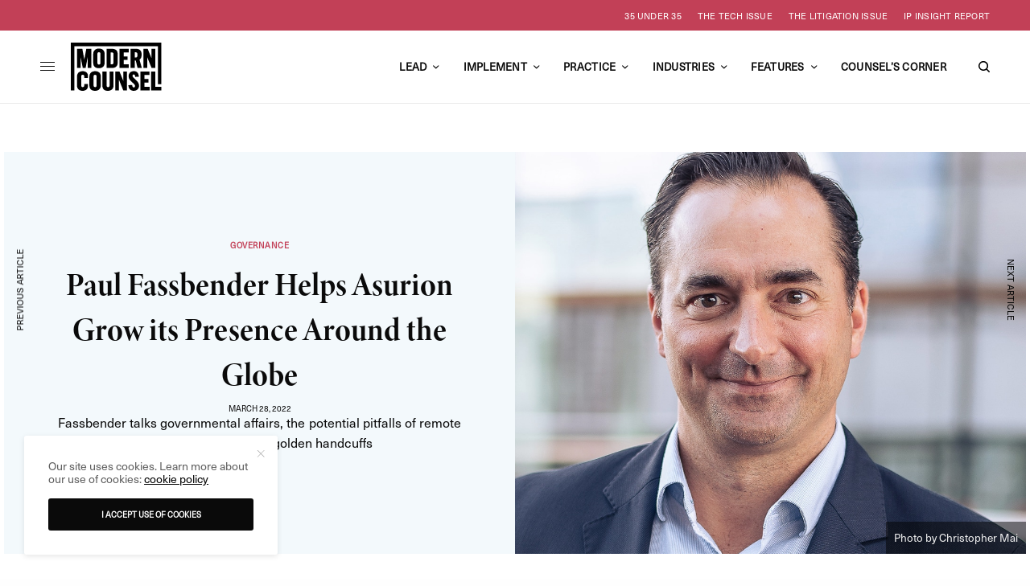

--- FILE ---
content_type: text/html; charset=UTF-8
request_url: https://modern-counsel.com/2022/paul-fassbender-asurion/
body_size: 28410
content:
<!doctype html>
<html lang="en-US">
<head>
	<meta charset="UTF-8" />
	<meta name="viewport" content="width=device-width, initial-scale=1, maximum-scale=5, viewport-fit=cover">
	<link rel="profile" href="http://gmpg.org/xfn/11">
	<link rel="pingback" href="https://modern-counsel.com/xmlrpc.php">


	<meta name='robots' content='index, follow, max-image-preview:large, max-snippet:-1, max-video-preview:-1' />
	<style>img:is([sizes="auto" i], [sizes^="auto," i]) { contain-intrinsic-size: 3000px 1500px }</style>
	
	<!-- This site is optimized with the Yoast SEO plugin v26.4 - https://yoast.com/wordpress/plugins/seo/ -->
	<title>Paul Fassbender Helps Asurion Grow its Presence Around the Globe - Modern Counsel</title>
	<link rel="canonical" href="https://modern-counsel.com/2022/paul-fassbender-asurion/" />
	<meta property="og:locale" content="en_US" />
	<meta property="og:type" content="article" />
	<meta property="og:title" content="Paul Fassbender Helps Asurion Grow its Presence Around the Globe - Modern Counsel" />
	<meta property="og:description" content="Fassbender talks governmental affairs, the potential pitfalls of remote work, and fearing the golden handcuffs" />
	<meta property="og:url" content="https://modern-counsel.com/2022/paul-fassbender-asurion/" />
	<meta property="og:site_name" content="Modern Counsel" />
	<meta property="article:publisher" content="https://facebook.com/ModernCounselConnect" />
	<meta property="article:published_time" content="2022-03-28T00:00:00+00:00" />
	<meta property="article:modified_time" content="2025-06-06T19:19:38+00:00" />
	<meta property="og:image" content="https://modern-counsel.com/wp-content/uploads/2022/03/Paul-Fassbender_Asurion_thumbnail.jpg" />
	<meta property="og:image:width" content="1080" />
	<meta property="og:image:height" content="1080" />
	<meta property="og:image:type" content="image/jpeg" />
	<meta name="author" content="Brittany Farb Gruber" />
	<meta name="twitter:card" content="summary_large_image" />
	<meta name="twitter:creator" content="@moderncounsel" />
	<meta name="twitter:site" content="@moderncounsel" />
	<meta name="twitter:label1" content="Written by" />
	<meta name="twitter:data1" content="Brittany Farb Gruber" />
	<meta name="twitter:label2" content="Est. reading time" />
	<meta name="twitter:data2" content="5 minutes" />
	<script type="application/ld+json" class="yoast-schema-graph">{"@context":"https://schema.org","@graph":[{"@type":"Article","@id":"https://modern-counsel.com/2022/paul-fassbender-asurion/#article","isPartOf":{"@id":"https://modern-counsel.com/2022/paul-fassbender-asurion/"},"author":{"name":"Brittany Farb Gruber","@id":"https://modern-counsel.com/#/schema/person/80cdd4e2c886b48946a290e2201272c4"},"headline":"Paul Fassbender Helps Asurion Grow its Presence Around the Globe","datePublished":"2022-03-28T00:00:00+00:00","dateModified":"2025-06-06T19:19:38+00:00","mainEntityOfPage":{"@id":"https://modern-counsel.com/2022/paul-fassbender-asurion/"},"wordCount":1102,"publisher":{"@id":"https://modern-counsel.com/#organization"},"image":{"@id":"https://modern-counsel.com/2022/paul-fassbender-asurion/#primaryimage"},"thumbnailUrl":"https://modern-counsel.com/wp-content/uploads/2022/03/Paul-Fassbender_Asurion_thumbnail.jpg","keywords":["Government","Mentorship"],"articleSection":["Governance","Implement","Industries","Lead","Technology"],"inLanguage":"en-US"},{"@type":"WebPage","@id":"https://modern-counsel.com/2022/paul-fassbender-asurion/","url":"https://modern-counsel.com/2022/paul-fassbender-asurion/","name":"Paul Fassbender Helps Asurion Grow its Presence Around the Globe - Modern Counsel","isPartOf":{"@id":"https://modern-counsel.com/#website"},"primaryImageOfPage":{"@id":"https://modern-counsel.com/2022/paul-fassbender-asurion/#primaryimage"},"image":{"@id":"https://modern-counsel.com/2022/paul-fassbender-asurion/#primaryimage"},"thumbnailUrl":"https://modern-counsel.com/wp-content/uploads/2022/03/Paul-Fassbender_Asurion_thumbnail.jpg","datePublished":"2022-03-28T00:00:00+00:00","dateModified":"2025-06-06T19:19:38+00:00","breadcrumb":{"@id":"https://modern-counsel.com/2022/paul-fassbender-asurion/#breadcrumb"},"inLanguage":"en-US","potentialAction":[{"@type":"ReadAction","target":["https://modern-counsel.com/2022/paul-fassbender-asurion/"]}]},{"@type":"ImageObject","inLanguage":"en-US","@id":"https://modern-counsel.com/2022/paul-fassbender-asurion/#primaryimage","url":"https://modern-counsel.com/wp-content/uploads/2022/03/Paul-Fassbender_Asurion_thumbnail.jpg","contentUrl":"https://modern-counsel.com/wp-content/uploads/2022/03/Paul-Fassbender_Asurion_thumbnail.jpg","width":1080,"height":1080,"caption":"Photo by Christopher Mai"},{"@type":"BreadcrumbList","@id":"https://modern-counsel.com/2022/paul-fassbender-asurion/#breadcrumb","itemListElement":[{"@type":"ListItem","position":1,"name":"Home","item":"https://modern-counsel.com/"},{"@type":"ListItem","position":2,"name":"Paul Fassbender Helps Asurion Grow its Presence Around the Globe"}]},{"@type":"WebSite","@id":"https://modern-counsel.com/#website","url":"https://modern-counsel.com/","name":"Modern Counsel","description":"Your Partner in Business","publisher":{"@id":"https://modern-counsel.com/#organization"},"potentialAction":[{"@type":"SearchAction","target":{"@type":"EntryPoint","urlTemplate":"https://modern-counsel.com/?s={search_term_string}"},"query-input":{"@type":"PropertyValueSpecification","valueRequired":true,"valueName":"search_term_string"}}],"inLanguage":"en-US"},{"@type":"Organization","@id":"https://modern-counsel.com/#organization","name":"Modern Counsel","url":"https://modern-counsel.com/","logo":{"@type":"ImageObject","inLanguage":"en-US","@id":"https://modern-counsel.com/#/schema/logo/image/","url":"https://modern-counsel.com/wp-content/uploads/2020/04/MC_Logo.png","contentUrl":"https://modern-counsel.com/wp-content/uploads/2020/04/MC_Logo.png","width":500,"height":500,"caption":"Modern Counsel"},"image":{"@id":"https://modern-counsel.com/#/schema/logo/image/"},"sameAs":["https://facebook.com/ModernCounselConnect","https://x.com/moderncounsel","https://instagram.com/moderncounselmagazine","https://youtube.com/channel/UC1NtER1UYDIw1Y7EQBlapew","https://www.linkedin.com/company/modern-counsel"]},{"@type":"Person","@id":"https://modern-counsel.com/#/schema/person/80cdd4e2c886b48946a290e2201272c4","name":"Brittany Farb Gruber","image":{"@type":"ImageObject","inLanguage":"en-US","@id":"https://modern-counsel.com/#/schema/person/image/","url":"https://secure.gravatar.com/avatar/3416cb0450879337ef921d13e1dd653b50ec825745ad16b5ef4709c3764b0e68?s=96&d=mm&r=g","contentUrl":"https://secure.gravatar.com/avatar/3416cb0450879337ef921d13e1dd653b50ec825745ad16b5ef4709c3764b0e68?s=96&d=mm&r=g","caption":"Brittany Farb Gruber"},"url":"https://modern-counsel.com/author/brittany/"}]}</script>
	<!-- / Yoast SEO plugin. -->


<link rel='dns-prefetch' href='//cdn.plyr.io' />
<link rel='dns-prefetch' href='//use.typekit.net' />
<link rel="alternate" type="application/rss+xml" title="Modern Counsel &raquo; Feed" href="https://modern-counsel.com/feed/" />
<link rel="alternate" type="application/rss+xml" title="Modern Counsel &raquo; Comments Feed" href="https://modern-counsel.com/comments/feed/" />
<!-- modern-counsel.com is managing ads with Advanced Ads 2.0.16 – https://wpadvancedads.com/ --><script id="moder-ready">
			window.advanced_ads_ready=function(e,a){a=a||"complete";var d=function(e){return"interactive"===a?"loading"!==e:"complete"===e};d(document.readyState)?e():document.addEventListener("readystatechange",(function(a){d(a.target.readyState)&&e()}),{once:"interactive"===a})},window.advanced_ads_ready_queue=window.advanced_ads_ready_queue||[];		</script>
		<style id='classic-theme-styles-inline-css' type='text/css'>
/*! This file is auto-generated */
.wp-block-button__link{color:#fff;background-color:#32373c;border-radius:9999px;box-shadow:none;text-decoration:none;padding:calc(.667em + 2px) calc(1.333em + 2px);font-size:1.125em}.wp-block-file__button{background:#32373c;color:#fff;text-decoration:none}
</style>
<style id='global-styles-inline-css' type='text/css'>
:root{--wp--preset--aspect-ratio--square: 1;--wp--preset--aspect-ratio--4-3: 4/3;--wp--preset--aspect-ratio--3-4: 3/4;--wp--preset--aspect-ratio--3-2: 3/2;--wp--preset--aspect-ratio--2-3: 2/3;--wp--preset--aspect-ratio--16-9: 16/9;--wp--preset--aspect-ratio--9-16: 9/16;--wp--preset--color--black: #000000;--wp--preset--color--cyan-bluish-gray: #abb8c3;--wp--preset--color--white: #ffffff;--wp--preset--color--pale-pink: #f78da7;--wp--preset--color--vivid-red: #cf2e2e;--wp--preset--color--luminous-vivid-orange: #ff6900;--wp--preset--color--luminous-vivid-amber: #fcb900;--wp--preset--color--light-green-cyan: #7bdcb5;--wp--preset--color--vivid-green-cyan: #00d084;--wp--preset--color--pale-cyan-blue: #8ed1fc;--wp--preset--color--vivid-cyan-blue: #0693e3;--wp--preset--color--vivid-purple: #9b51e0;--wp--preset--color--thb-accent: #000000;--wp--preset--gradient--vivid-cyan-blue-to-vivid-purple: linear-gradient(135deg,rgba(6,147,227,1) 0%,rgb(155,81,224) 100%);--wp--preset--gradient--light-green-cyan-to-vivid-green-cyan: linear-gradient(135deg,rgb(122,220,180) 0%,rgb(0,208,130) 100%);--wp--preset--gradient--luminous-vivid-amber-to-luminous-vivid-orange: linear-gradient(135deg,rgba(252,185,0,1) 0%,rgba(255,105,0,1) 100%);--wp--preset--gradient--luminous-vivid-orange-to-vivid-red: linear-gradient(135deg,rgba(255,105,0,1) 0%,rgb(207,46,46) 100%);--wp--preset--gradient--very-light-gray-to-cyan-bluish-gray: linear-gradient(135deg,rgb(238,238,238) 0%,rgb(169,184,195) 100%);--wp--preset--gradient--cool-to-warm-spectrum: linear-gradient(135deg,rgb(74,234,220) 0%,rgb(151,120,209) 20%,rgb(207,42,186) 40%,rgb(238,44,130) 60%,rgb(251,105,98) 80%,rgb(254,248,76) 100%);--wp--preset--gradient--blush-light-purple: linear-gradient(135deg,rgb(255,206,236) 0%,rgb(152,150,240) 100%);--wp--preset--gradient--blush-bordeaux: linear-gradient(135deg,rgb(254,205,165) 0%,rgb(254,45,45) 50%,rgb(107,0,62) 100%);--wp--preset--gradient--luminous-dusk: linear-gradient(135deg,rgb(255,203,112) 0%,rgb(199,81,192) 50%,rgb(65,88,208) 100%);--wp--preset--gradient--pale-ocean: linear-gradient(135deg,rgb(255,245,203) 0%,rgb(182,227,212) 50%,rgb(51,167,181) 100%);--wp--preset--gradient--electric-grass: linear-gradient(135deg,rgb(202,248,128) 0%,rgb(113,206,126) 100%);--wp--preset--gradient--midnight: linear-gradient(135deg,rgb(2,3,129) 0%,rgb(40,116,252) 100%);--wp--preset--font-size--small: 13px;--wp--preset--font-size--medium: 20px;--wp--preset--font-size--large: 36px;--wp--preset--font-size--x-large: 42px;--wp--preset--spacing--20: 0.44rem;--wp--preset--spacing--30: 0.67rem;--wp--preset--spacing--40: 1rem;--wp--preset--spacing--50: 1.5rem;--wp--preset--spacing--60: 2.25rem;--wp--preset--spacing--70: 3.38rem;--wp--preset--spacing--80: 5.06rem;--wp--preset--shadow--natural: 6px 6px 9px rgba(0, 0, 0, 0.2);--wp--preset--shadow--deep: 12px 12px 50px rgba(0, 0, 0, 0.4);--wp--preset--shadow--sharp: 6px 6px 0px rgba(0, 0, 0, 0.2);--wp--preset--shadow--outlined: 6px 6px 0px -3px rgba(255, 255, 255, 1), 6px 6px rgba(0, 0, 0, 1);--wp--preset--shadow--crisp: 6px 6px 0px rgba(0, 0, 0, 1);}:where(.is-layout-flex){gap: 0.5em;}:where(.is-layout-grid){gap: 0.5em;}body .is-layout-flex{display: flex;}.is-layout-flex{flex-wrap: wrap;align-items: center;}.is-layout-flex > :is(*, div){margin: 0;}body .is-layout-grid{display: grid;}.is-layout-grid > :is(*, div){margin: 0;}:where(.wp-block-columns.is-layout-flex){gap: 2em;}:where(.wp-block-columns.is-layout-grid){gap: 2em;}:where(.wp-block-post-template.is-layout-flex){gap: 1.25em;}:where(.wp-block-post-template.is-layout-grid){gap: 1.25em;}.has-black-color{color: var(--wp--preset--color--black) !important;}.has-cyan-bluish-gray-color{color: var(--wp--preset--color--cyan-bluish-gray) !important;}.has-white-color{color: var(--wp--preset--color--white) !important;}.has-pale-pink-color{color: var(--wp--preset--color--pale-pink) !important;}.has-vivid-red-color{color: var(--wp--preset--color--vivid-red) !important;}.has-luminous-vivid-orange-color{color: var(--wp--preset--color--luminous-vivid-orange) !important;}.has-luminous-vivid-amber-color{color: var(--wp--preset--color--luminous-vivid-amber) !important;}.has-light-green-cyan-color{color: var(--wp--preset--color--light-green-cyan) !important;}.has-vivid-green-cyan-color{color: var(--wp--preset--color--vivid-green-cyan) !important;}.has-pale-cyan-blue-color{color: var(--wp--preset--color--pale-cyan-blue) !important;}.has-vivid-cyan-blue-color{color: var(--wp--preset--color--vivid-cyan-blue) !important;}.has-vivid-purple-color{color: var(--wp--preset--color--vivid-purple) !important;}.has-black-background-color{background-color: var(--wp--preset--color--black) !important;}.has-cyan-bluish-gray-background-color{background-color: var(--wp--preset--color--cyan-bluish-gray) !important;}.has-white-background-color{background-color: var(--wp--preset--color--white) !important;}.has-pale-pink-background-color{background-color: var(--wp--preset--color--pale-pink) !important;}.has-vivid-red-background-color{background-color: var(--wp--preset--color--vivid-red) !important;}.has-luminous-vivid-orange-background-color{background-color: var(--wp--preset--color--luminous-vivid-orange) !important;}.has-luminous-vivid-amber-background-color{background-color: var(--wp--preset--color--luminous-vivid-amber) !important;}.has-light-green-cyan-background-color{background-color: var(--wp--preset--color--light-green-cyan) !important;}.has-vivid-green-cyan-background-color{background-color: var(--wp--preset--color--vivid-green-cyan) !important;}.has-pale-cyan-blue-background-color{background-color: var(--wp--preset--color--pale-cyan-blue) !important;}.has-vivid-cyan-blue-background-color{background-color: var(--wp--preset--color--vivid-cyan-blue) !important;}.has-vivid-purple-background-color{background-color: var(--wp--preset--color--vivid-purple) !important;}.has-black-border-color{border-color: var(--wp--preset--color--black) !important;}.has-cyan-bluish-gray-border-color{border-color: var(--wp--preset--color--cyan-bluish-gray) !important;}.has-white-border-color{border-color: var(--wp--preset--color--white) !important;}.has-pale-pink-border-color{border-color: var(--wp--preset--color--pale-pink) !important;}.has-vivid-red-border-color{border-color: var(--wp--preset--color--vivid-red) !important;}.has-luminous-vivid-orange-border-color{border-color: var(--wp--preset--color--luminous-vivid-orange) !important;}.has-luminous-vivid-amber-border-color{border-color: var(--wp--preset--color--luminous-vivid-amber) !important;}.has-light-green-cyan-border-color{border-color: var(--wp--preset--color--light-green-cyan) !important;}.has-vivid-green-cyan-border-color{border-color: var(--wp--preset--color--vivid-green-cyan) !important;}.has-pale-cyan-blue-border-color{border-color: var(--wp--preset--color--pale-cyan-blue) !important;}.has-vivid-cyan-blue-border-color{border-color: var(--wp--preset--color--vivid-cyan-blue) !important;}.has-vivid-purple-border-color{border-color: var(--wp--preset--color--vivid-purple) !important;}.has-vivid-cyan-blue-to-vivid-purple-gradient-background{background: var(--wp--preset--gradient--vivid-cyan-blue-to-vivid-purple) !important;}.has-light-green-cyan-to-vivid-green-cyan-gradient-background{background: var(--wp--preset--gradient--light-green-cyan-to-vivid-green-cyan) !important;}.has-luminous-vivid-amber-to-luminous-vivid-orange-gradient-background{background: var(--wp--preset--gradient--luminous-vivid-amber-to-luminous-vivid-orange) !important;}.has-luminous-vivid-orange-to-vivid-red-gradient-background{background: var(--wp--preset--gradient--luminous-vivid-orange-to-vivid-red) !important;}.has-very-light-gray-to-cyan-bluish-gray-gradient-background{background: var(--wp--preset--gradient--very-light-gray-to-cyan-bluish-gray) !important;}.has-cool-to-warm-spectrum-gradient-background{background: var(--wp--preset--gradient--cool-to-warm-spectrum) !important;}.has-blush-light-purple-gradient-background{background: var(--wp--preset--gradient--blush-light-purple) !important;}.has-blush-bordeaux-gradient-background{background: var(--wp--preset--gradient--blush-bordeaux) !important;}.has-luminous-dusk-gradient-background{background: var(--wp--preset--gradient--luminous-dusk) !important;}.has-pale-ocean-gradient-background{background: var(--wp--preset--gradient--pale-ocean) !important;}.has-electric-grass-gradient-background{background: var(--wp--preset--gradient--electric-grass) !important;}.has-midnight-gradient-background{background: var(--wp--preset--gradient--midnight) !important;}.has-small-font-size{font-size: var(--wp--preset--font-size--small) !important;}.has-medium-font-size{font-size: var(--wp--preset--font-size--medium) !important;}.has-large-font-size{font-size: var(--wp--preset--font-size--large) !important;}.has-x-large-font-size{font-size: var(--wp--preset--font-size--x-large) !important;}
:where(.wp-block-post-template.is-layout-flex){gap: 1.25em;}:where(.wp-block-post-template.is-layout-grid){gap: 1.25em;}
:where(.wp-block-columns.is-layout-flex){gap: 2em;}:where(.wp-block-columns.is-layout-grid){gap: 2em;}
:root :where(.wp-block-pullquote){font-size: 1.5em;line-height: 1.6;}
</style>
<style id='dominant-color-styles-inline-css' type='text/css'>
img[data-dominant-color]:not(.has-transparency) { background-color: var(--dominant-color); }
</style>
<link rel='stylesheet' id='wpo_min-header-0-css' href='https://modern-counsel.com/wp-content/cache/wpo-minify/1768567175/assets/wpo-minify-header-799d2341.min.css' type='text/css' media='all' />
<link rel='stylesheet' id='thb-typekit-css' href='https://use.typekit.net/nln7ybc.css' type='text/css' media='' />
<link rel='stylesheet' id='wpo_min-header-2-css' href='https://modern-counsel.com/wp-content/cache/wpo-minify/1768567175/assets/wpo-minify-header-c65c0f1c.min.css' type='text/css' media='all' />
<!--n2css--><!--n2js--><script type="text/javascript" src="https://modern-counsel.com/wp-content/cache/wpo-minify/1768567175/assets/wpo-minify-header-7c130e5d.min.js" id="wpo_min-header-0-js"></script>
<script></script><link rel="https://api.w.org/" href="https://modern-counsel.com/wp-json/" /><link rel="alternate" title="JSON" type="application/json" href="https://modern-counsel.com/wp-json/wp/v2/posts/28697" /><link rel="EditURI" type="application/rsd+xml" title="RSD" href="https://modern-counsel.com/xmlrpc.php?rsd" />
<link rel='shortlink' href='https://modern-counsel.com/?p=28697' />
<link rel="alternate" title="oEmbed (JSON)" type="application/json+oembed" href="https://modern-counsel.com/wp-json/oembed/1.0/embed?url=https%3A%2F%2Fmodern-counsel.com%2F2022%2Fpaul-fassbender-asurion%2F" />
<link rel="alternate" title="oEmbed (XML)" type="text/xml+oembed" href="https://modern-counsel.com/wp-json/oembed/1.0/embed?url=https%3A%2F%2Fmodern-counsel.com%2F2022%2Fpaul-fassbender-asurion%2F&#038;format=xml" />
<!-- Google Tag Manager 
<script>(function(w,d,s,l,i){w[l]=w[l]||[];w[l].push({'gtm.start':
new Date().getTime(),event:'gtm.js'});var f=d.getElementsByTagName(s)[0],
j=d.createElement(s),dl=l!='dataLayer'?'&l='+l:'';j.async=true;j.src=
'https://www.googletagmanager.com/gtm.js?id='+i+dl;f.parentNode.insertBefore(j,f);
})(window,document,'script','dataLayer','GTM-P9C3BG');</script>
 End Google Tag Manager -->

<!-- Google tag (gtag.js) -->
<script async src="https://www.googletagmanager.com/gtag/js?id=G-KJ91659Y69"></script>
<script>
  window.dataLayer = window.dataLayer || [];
  function gtag(){dataLayer.push(arguments);}
  gtag('js', new Date());

  gtag('config', 'G-KJ91659Y69');
</script>

<!-- Facebook Pixel Code -->
<script>
!function(f,b,e,v,n,t,s){if(f.fbq)return;n=f.fbq=function(){n.callMethod?
n.callMethod.apply(n,arguments):n.queue.push(arguments)};if(!f._fbq)f._fbq=n;
n.push=n;n.loaded=!0;n.version='2.0';n.queue=[];t=b.createElement(e);t.async=!0;
t.src=v;s=b.getElementsByTagName(e)[0];s.parentNode.insertBefore(t,s)}(window,
document,'script','https://connect.facebook.net/en_US/fbevents.js');

fbq('init', '610511502441018');
fbq('track', "PageView");</script>
<noscript><img height="1" width="1" style="display:none" src="https://www.facebook.com/tr?id=610511502441018&ev=PageView&noscript=1" /></noscript>
<!-- End Facebook Pixel Code -->

<meta name="generator" content="auto-sizes 1.7.0">
<meta name="generator" content="dominant-color-images 1.2.0">
<meta name="generator" content="performance-lab 4.0.0; plugins: auto-sizes, dominant-color-images, embed-optimizer, image-prioritizer, speculation-rules, web-worker-offloading">
<link href="https://trinitymedia.ai/" rel="preconnect" crossorigin="anonymous" />
<link href="https://vd.trinitymedia.ai/" rel="preconnect" crossorigin="anonymous" />
<meta name="generator" content="web-worker-offloading 0.2.0">
<meta name="generator" content="speculation-rules 1.6.0">
<meta name="generator" content="optimization-detective 1.0.0-beta3">
<meta name="generator" content="embed-optimizer 1.0.0-beta2">
<meta name="generator" content="image-prioritizer 1.0.0-beta2">
<style type="text/css">
body.custom-background #wrapper div[role="main"] { background-color: #ffffff; }
</style>
	            <script type='text/javascript'>
                                gtag('event', 'page_view', {'sponsored': 'Yes'});
                                var gptadslots=[];
                var googletag = googletag || {};
                googletag.cmd = googletag.cmd || [];
                (function(){ var gads = document.createElement('script');
                    gads.async = true; gads.type = 'text/javascript';
                    var useSSL = 'https:' == document.location.protocol;
                    gads.src = (useSSL ? 'https:' : 'http:') + '//www.googletagservices.com/tag/js/gpt.js';
                    var node = document.getElementsByTagName('script')[0];
                    node.parentNode.insertBefore(gads, node);
                })();
            </script>
            <link rel="icon" href="https://modern-counsel.com/wp-content/uploads/2016/01/cropped-Favicon_512x512-32x32.jpg" sizes="32x32" />
<link rel="icon" href="https://modern-counsel.com/wp-content/uploads/2016/01/cropped-Favicon_512x512-192x192.jpg" sizes="192x192" />
<link rel="apple-touch-icon" href="https://modern-counsel.com/wp-content/uploads/2016/01/cropped-Favicon_512x512-180x180.jpg" />
<meta name="msapplication-TileImage" content="https://modern-counsel.com/wp-content/uploads/2016/01/cropped-Favicon_512x512-270x270.jpg" />
		<style type="text/css" id="wp-custom-css">
			#nf-form-38-cont{
	padding:30px;
}
#nf-form-38-cont .label-above .nf-field-label{
	display:block:
		width:100%;
		text-align:left;
}
#nf-form-38-cont #nf-field-115{
	background: #0A0A0A;
	color: #fcb614;
	border: 0;
	padding: 10px 25px;
	border-radius: 3px;
	cursor:pointer;
}
#nf-form-8-cont .label-above .nf-field-label{
	display:block;
	width:100%;
}
#nf-form-38-cont div.nf-row{
	width:48%;
	display:inline-block;
	vertical-align: top;
}
#nf-form-38-cont .nf-row:nth-child(2){
	margin-top:-7px;
}
#nf-form-38-cont .nf-row:last-child,#nf-form-38-cont .nf-row:nth-last-child(2){
	display:block;
	width:97%;
}

#nf-form-38-cont .nf-mp-body{
	text-align:left;
}
#nf-form-38-cont .nf-row:nth-child(even) {
	margin-left:1%;
}

.vc_images_carousel{
	height: 470px;
}

@media(max-width:768px){
    #videobackgroundtopsection video{
        height:400px !important;   
    }
	#videobackgroundtopsection{
		padding-top:200px !important;
		padding-bottom:200px !important;
	}
}
@media(max-width:640px){
	#nf-form-38-cont div.nf-row{
	width:100%;
	display:block;
}
	#nf-form-38-cont .nf-row:nth-child(2){
	margin-top:0px;
}
}
@media(max-width:560px){
    #videobackgroundtopsection video{
        height:220px !important;   
    }
	#videobackgroundtopsection{
		padding-top:110px !important;
		padding-bottom:110px !important;
	}
}



/* Hubspot Forms Customizations */
/* Main */
.hs-form-field input[type=text], .hs-form-field input[type=email], .hs-form-field input[type=phone], .hs-form-field input[type=number], .hs-form-field input[type=tel], .hs-form-field input[type=date], .hs-form-field textarea{
	width: 100%;
}

/* Specific */
.custom-newsletter-embed .hs-form,
.hs-form.custom-newsletter-embed{
    width: 90%;
    display: grid;
    align-items: center;
	grid-template-columns: 1fr 130px;
    grid-gap: 20px;
}
.custom-newsletter-embed .hs-form-field>label{
	display: none;
}
.custom-newsletter-embed .hs-input{
	width: 100%;
	min-width: 280px;
}
.custom-newsletter-embed input{
    margin: 0;
}
@media(max-width: 767px){
	.custom-newsletter-embed .hs-form,
	.hs-form.custom-newsletter-embed{
		grid-template-columns: 100%;
		width: 100%;
		text-align: center;
	}
}		</style>
		<noscript><style> .wpb_animate_when_almost_visible { opacity: 1; }</style></noscript>	
</head>
<body class="wp-singular post-template-default single single-post postid-28697 single-format-standard wp-theme-theissue wp-child-theme-theissue-child thb-dropcap-on fixed-header-off fixed-header-scroll-off thb-dropdown-color-dark right-click-off thb-borders-off thb-pinit-off thb-boxed-off thb-dark-mode-off thb-capitalize-off thb-parallax-on thb-single-product-ajax-on thb-article-sidebar-mobile-off wpb-js-composer js-comp-ver-8.2 vc_responsive aa-prefix-moder-">


<!-- Start Wrapper -->
<div id="wrapper" class="thb-page-transition-off">
				<div class="subheader style1 dark subheader-mobile-off subheader-full-width-on">
	<div class="row subheader-row">
		<div class="small-12 medium-6 columns subheader-leftside">
			<div class="subheader-text"><ul class="wp-block-social-links has-icon-color is-layout-flex wp-block-social-links-is-layout-flex">
<li class="wp-social-link wp-social-link-facebook has-black-color wp-block-social-link"><a class="wp-block-social-link-anchor" href="https://www.facebook.com/ModernCounselMag" target="_blank" rel="noopener nofollow"> <span class="wp-block-social-link-label screen-reader-text">Facebook</span> </a></li>
<li class="wp-social-link wp-social-link-x has-black-color wp-block-social-link"><a class="wp-block-social-link-anchor" href="https://x.com/moderncounsel" target="_blank" rel="noopener nofollow"> <span class="wp-block-social-link-label screen-reader-text">X</span> </a></li>
<li class="wp-social-link wp-social-link-instagram has-black-color wp-block-social-link"><a class="wp-block-social-link-anchor" href="https://instagram.com/moderncounselmagazine" target="_blank" rel="noopener nofollow"> <span class="wp-block-social-link-label screen-reader-text">Instagram</span> </a></li>
<li class="wp-social-link wp-social-link-youtube has-black-color wp-block-social-link"><a class="wp-block-social-link-anchor" href="https://youtube.com/channel/UC1NtER1UYDIw1Y7EQBlapew" target="_blank" rel="noopener nofollow"> <span class="wp-block-social-link-label screen-reader-text">YouTube</span> </a></li>
<li class="wp-social-link wp-social-link-linkedin has-black-color wp-block-social-link"><a class="wp-block-social-link-anchor" href="https://www.linkedin.com/company/modern-counsel" target="_blank" rel="noopener nofollow"> <span class="wp-block-social-link-label screen-reader-text">LinkedIn</span> </a></li>
</ul></div>		</div>
		<div class="small-12 medium-6 columns subheader-rightside">
			<ul id="menu-header-secondary" class="thb-full-menu"><li id="menu-item-37722" class="menu-item menu-item-type-post_type menu-item-object-page menu-item-37722"><a href="https://modern-counsel.com/35u35/">35 Under 35</a></li>
<li id="menu-item-42274" class="menu-item menu-item-type-post_type menu-item-object-page menu-item-42274"><a href="https://modern-counsel.com/the-tech-issue-2025/">The Tech Issue</a></li>
<li id="menu-item-37720" class="menu-item menu-item-type-post_type menu-item-object-page menu-item-37720"><a href="https://modern-counsel.com/the-litigation-issue/">The Litigation Issue</a></li>
<li id="menu-item-37723" class="menu-item menu-item-type-post_type menu-item-object-page menu-item-37723"><a href="https://modern-counsel.com/acacia-ip-insight-report/">IP Insight Report</a></li>
</ul>		</div>
	</div>
</div>
	<div class="mobile-header-holder">
	<header class="header header-mobile header-mobile-style1 light-header">
	<div class="row">
		<div class="small-3 columns">
			<div class="mobile-toggle-holder">
		<div class="mobile-toggle">
			<span></span><span></span><span></span>
		</div>
	</div>
			</div>
		<div class="small-6 columns">
			<div class="logo-holder mobile-logo-holder">
		<a href="https://modern-counsel.com/" class="logolink" title="Modern Counsel">
			<img data-od-xpath="/HTML/BODY/DIV[@id=&#039;wrapper&#039;]/*[2][self::DIV]/*[1][self::HEADER]/*[1][self::DIV]/*[2][self::DIV]/*[1][self::DIV]/*[1][self::A]/*[1][self::IMG]" src="https://modern-counsel.com/wp-content/uploads/2021/05/mc-logo-black.svg" class="logoimg logo-dark" alt="Modern Counsel" data-logo-alt="https://modern-counsel.com/wp-content/uploads/2021/05/mc-logo-black.svg" />
		</a>
	</div>
			</div>
		<div class="small-3 columns">
			<div class="secondary-area">
				<div class="thb-search-holder">
		<svg version="1.1" class="thb-search-icon" xmlns="http://www.w3.org/2000/svg" xmlns:xlink="http://www.w3.org/1999/xlink" x="0px" y="0px" viewBox="0 0 14 14" enable-background="new 0 0 14 14" xml:space="preserve" width="14" height="14">
		<path d="M13.8,12.7l-3-3c0.8-1,1.3-2.3,1.3-3.8c0-3.3-2.7-6-6.1-6C2.7,0,0,2.7,0,6c0,3.3,2.7,6,6.1,6c1.4,0,2.6-0.5,3.6-1.2l3,3
			c0.1,0.1,0.3,0.2,0.5,0.2c0.2,0,0.4-0.1,0.5-0.2C14.1,13.5,14.1,13,13.8,12.7z M1.5,6c0-2.5,2-4.5,4.5-4.5c2.5,0,4.5,2,4.5,4.5
			c0,2.5-2,4.5-4.5,4.5C3.5,10.5,1.5,8.5,1.5,6z"/>
</svg>
	</div>

		</div>
			</div>
	</div>
	</header>
</div>
			<!-- Start Header -->
		<header class="header style9 thb-main-header light-header">
	<div class="row">
	<div class="small-12 columns">
		<div class="thb-navbar">
			<div class="mobile-toggle-holder">
		<div class="mobile-toggle">
			<span></span><span></span><span></span>
		</div>
	</div>
				<div class="logo-holder">
		<a href="https://modern-counsel.com/" class="logolink" title="Modern Counsel">
			<img data-od-xpath="/HTML/BODY/DIV[@id=&#039;wrapper&#039;]/*[3][self::HEADER]/*[1][self::DIV]/*[1][self::DIV]/*[1][self::DIV]/*[2][self::DIV]/*[1][self::A]/*[1][self::IMG]" src="https://modern-counsel.com/wp-content/uploads/2021/05/mc-logo-black.svg" class="logoimg logo-dark" alt="Modern Counsel" data-logo-alt="https://modern-counsel.com/wp-content/uploads/2021/05/mc-logo-black.svg" />
		</a>
	</div>
			<!-- Start Full Menu -->
<nav class="full-menu">
	<ul id="menu-header-primary" class="thb-full-menu thb-standard"><li id="menu-item-27440" class="menu-item menu-item-type-taxonomy menu-item-object-category current-post-ancestor current-menu-parent current-post-parent menu-item-has-children menu-item-27440"><a href="https://modern-counsel.com/category/lead/"><span>Lead</span></a>


<ul class="sub-menu ">
	<li id="menu-item-27444" class="menu-item menu-item-type-taxonomy menu-item-object-category menu-item-27444"><a href="https://modern-counsel.com/category/lead/development/"><span>Development</span></a></li>
	<li id="menu-item-27441" class="menu-item menu-item-type-taxonomy menu-item-object-category menu-item-27441"><a href="https://modern-counsel.com/category/lead/community/"><span>Community</span></a></li>
	<li id="menu-item-41078" class="menu-item menu-item-type-taxonomy menu-item-object-category menu-item-41078"><a href="https://modern-counsel.com/category/lead/executives-to-watch/"><span>Executives to Watch</span></a></li>
</ul>
</li>
<li id="menu-item-41074" class="menu-item menu-item-type-taxonomy menu-item-object-category current-post-ancestor current-menu-parent current-post-parent menu-item-has-children menu-item-41074"><a href="https://modern-counsel.com/category/implement/"><span>Implement</span></a>


<ul class="sub-menu ">
	<li id="menu-item-41075" class="menu-item menu-item-type-taxonomy menu-item-object-category menu-item-41075"><a href="https://modern-counsel.com/category/implement/culture/"><span>Culture</span></a></li>
	<li id="menu-item-41076" class="menu-item menu-item-type-taxonomy menu-item-object-category menu-item-41076"><a href="https://modern-counsel.com/category/implement/diversity-inclusion/"><span>D&amp;I</span></a></li>
	<li id="menu-item-41077" class="menu-item menu-item-type-taxonomy menu-item-object-category current-post-ancestor current-menu-parent current-post-parent menu-item-41077"><a href="https://modern-counsel.com/category/implement/governance/"><span>Governance</span></a></li>
</ul>
</li>
<li id="menu-item-27446" class="menu-item menu-item-type-taxonomy menu-item-object-category menu-item-has-children menu-item-27446"><a href="https://modern-counsel.com/category/practice/"><span>Practice</span></a>


<ul class="sub-menu ">
	<li id="menu-item-27447" class="menu-item menu-item-type-taxonomy menu-item-object-category menu-item-27447"><a href="https://modern-counsel.com/category/practice/compliance/"><span>Compliance</span></a></li>
	<li id="menu-item-27449" class="menu-item menu-item-type-taxonomy menu-item-object-category menu-item-27449"><a href="https://modern-counsel.com/category/practice/intellectual-property/"><span>Intellectual Property</span></a></li>
	<li id="menu-item-27450" class="menu-item menu-item-type-taxonomy menu-item-object-category menu-item-27450"><a href="https://modern-counsel.com/category/practice/litigation/"><span>Litigation</span></a></li>
	<li id="menu-item-27451" class="menu-item menu-item-type-taxonomy menu-item-object-category menu-item-27451"><a href="https://modern-counsel.com/category/practice/mergers-acquisitions/"><span>M&amp;A</span></a></li>
	<li id="menu-item-41108" class="menu-item menu-item-type-taxonomy menu-item-object-category menu-item-41108"><a href="https://modern-counsel.com/category/practice/privacy/"><span>Privacy</span></a></li>
	<li id="menu-item-41107" class="menu-item menu-item-type-taxonomy menu-item-object-category menu-item-41107"><a href="https://modern-counsel.com/category/practice/labor-and-employment/"><span>Labor &amp; Employment</span></a></li>
	<li id="menu-item-41109" class="menu-item menu-item-type-taxonomy menu-item-object-category menu-item-41109"><a href="https://modern-counsel.com/category/practice/regulatory/"><span>Regulatory</span></a></li>
	<li id="menu-item-27448" class="menu-item menu-item-type-taxonomy menu-item-object-category menu-item-27448"><a href="https://modern-counsel.com/category/practice/global/"><span>Global</span></a></li>
</ul>
</li>
<li id="menu-item-27434" class="menu-item menu-item-type-taxonomy menu-item-object-category current-post-ancestor current-menu-parent current-post-parent menu-item-has-children menu-item-27434"><a href="https://modern-counsel.com/category/industries/"><span>Industries</span></a>


<ul class="sub-menu ">
	<li id="menu-item-41088" class="menu-item menu-item-type-taxonomy menu-item-object-category menu-item-41088"><a href="https://modern-counsel.com/category/industries/education/"><span>Education</span></a></li>
	<li id="menu-item-27435" class="menu-item menu-item-type-taxonomy menu-item-object-category menu-item-27435"><a href="https://modern-counsel.com/category/industries/energy/"><span>Energy</span></a></li>
	<li id="menu-item-27436" class="menu-item menu-item-type-taxonomy menu-item-object-category menu-item-27436"><a href="https://modern-counsel.com/category/industries/finance/"><span>Finance</span></a></li>
	<li id="menu-item-41087" class="menu-item menu-item-type-taxonomy menu-item-object-category menu-item-41087"><a href="https://modern-counsel.com/category/industries/food-beverage/"><span>Food &amp; Beverage</span></a></li>
	<li id="menu-item-27437" class="menu-item menu-item-type-taxonomy menu-item-object-category menu-item-27437"><a href="https://modern-counsel.com/category/industries/healthcare/"><span>Healthcare</span></a></li>
	<li id="menu-item-41081" class="menu-item menu-item-type-taxonomy menu-item-object-category menu-item-41081"><a href="https://modern-counsel.com/category/industries/logistics/"><span>Logistics</span></a></li>
	<li id="menu-item-41083" class="menu-item menu-item-type-taxonomy menu-item-object-category menu-item-41083"><a href="https://modern-counsel.com/category/industries/manufacturing/"><span>Manufacturing</span></a></li>
	<li id="menu-item-41085" class="menu-item menu-item-type-taxonomy menu-item-object-category menu-item-41085"><a href="https://modern-counsel.com/category/industries/media-entertainment/"><span>Media &amp; Entertainment</span></a></li>
	<li id="menu-item-41079" class="menu-item menu-item-type-taxonomy menu-item-object-category menu-item-41079"><a href="https://modern-counsel.com/category/industries/private-practice/"><span>Private Practice</span></a></li>
	<li id="menu-item-41086" class="menu-item menu-item-type-taxonomy menu-item-object-category menu-item-41086"><a href="https://modern-counsel.com/category/industries/retail/"><span>Retail</span></a></li>
	<li id="menu-item-27438" class="menu-item menu-item-type-taxonomy menu-item-object-category current-post-ancestor current-menu-parent current-post-parent menu-item-27438"><a href="https://modern-counsel.com/category/industries/technology/"><span>Technology</span></a></li>
	<li id="menu-item-41084" class="menu-item menu-item-type-taxonomy menu-item-object-category menu-item-41084"><a href="https://modern-counsel.com/category/industries/transportation/"><span>Transportation</span></a></li>
</ul>
</li>
<li id="menu-item-27430" class="menu-item menu-item-type-taxonomy menu-item-object-category menu-item-has-children menu-item-27430"><a href="https://modern-counsel.com/category/features/"><span>Features</span></a>


<ul class="sub-menu ">
	<li id="menu-item-27432" class="menu-item menu-item-type-taxonomy menu-item-object-category menu-item-27432"><a href="https://modern-counsel.com/category/features/empowered/"><span>Empowered</span></a></li>
	<li id="menu-item-27431" class="menu-item menu-item-type-taxonomy menu-item-object-category menu-item-27431"><a href="https://modern-counsel.com/category/features/balance/"><span>Balance</span></a></li>
	<li id="menu-item-27433" class="menu-item menu-item-type-taxonomy menu-item-object-category menu-item-27433"><a href="https://modern-counsel.com/category/features/purpose/"><span>Purpose</span></a></li>
	<li id="menu-item-35371" class="menu-item menu-item-type-post_type menu-item-object-page menu-item-35371"><a href="https://modern-counsel.com/35u35/"><span>35 Under 35</span></a></li>
</ul>
</li>
<li id="menu-item-36851" class="menu-item menu-item-type-post_type menu-item-object-page menu-item-36851"><a href="https://modern-counsel.com/counsels-corner/"><span>Counsel’s Corner</span></a></li>
</ul></nav>
<!-- End Full Menu -->
			<div class="secondary-area">
				<div class="thb-search-holder">
		<svg version="1.1" class="thb-search-icon" xmlns="http://www.w3.org/2000/svg" xmlns:xlink="http://www.w3.org/1999/xlink" x="0px" y="0px" viewBox="0 0 14 14" enable-background="new 0 0 14 14" xml:space="preserve" width="14" height="14">
		<path d="M13.8,12.7l-3-3c0.8-1,1.3-2.3,1.3-3.8c0-3.3-2.7-6-6.1-6C2.7,0,0,2.7,0,6c0,3.3,2.7,6,6.1,6c1.4,0,2.6-0.5,3.6-1.2l3,3
			c0.1,0.1,0.3,0.2,0.5,0.2c0.2,0,0.4-0.1,0.5-0.2C14.1,13.5,14.1,13,13.8,12.7z M1.5,6c0-2.5,2-4.5,4.5-4.5c2.5,0,4.5,2,4.5,4.5
			c0,2.5-2,4.5-4.5,4.5C3.5,10.5,1.5,8.5,1.5,6z"/>
</svg>
	</div>

		</div>
			</div>
	</div>
	</div>
</header>
		<!-- End Header -->
			<div role="main">



	<script type='text/javascript'>
		googletag.cmd.push(function() {
			
				// Single Post Ads
										gptadslots[1] = googletag.defineSlot('/3904334/MC_Asurion_SloatHigginsJensenAssociates', [[250, 250]], 'div-gpt-ad-1645551934867-0').
							addService(googletag.pubads());
											gptadslots[2] = googletag.defineSlot('/3904334/MC_Asurion_FaskenMartineauDuMoulinLLP', [[250, 250]], 'div-gpt-ad-1648658176646-0').
							addService(googletag.pubads());
					
			googletag.pubads().enableSingleRequest();
			googletag.pubads().enableAsyncRendering();
			googletag.enableServices();
		});
	</script>
<div id="infinite-article" data-infinite="off" data-security="11b9fa70fe">
					<div class="post-detail-row has-article-padding COSTYLE6">
	<div class="article-container">
				<article itemscope itemtype="http://schema.org/Article" class="post post-detail post-detail-style6 post-28697 type-post status-publish format-standard has-post-thumbnail hentry category-governance category-implement category-industries category-lead category-technology tag-government tag-mentorship issue_number-oct-nov-dec-2022 department-feature article_author-billy-yost thb-post-share-style1" id="post-28697" data-id="28697" data-url="https://modern-counsel.com/2022/paul-fassbender-asurion/">
						<div class="row align-center">
				<div class="small-12 columns">
										<section class="article-header s2-article-header">
						<div class="co-grid">
							<div class="co-col article-header-content-wrap">
										<aside class="post-category post-detail-category">
					<a href="https://modern-counsel.com/category/implement/governance/" rel="category tag">Governance</a>
			</aside>
										<header class="post-title entry-header">
									<h1 class="entry-title" itemprop="headline">
																					Paul Fassbender Helps Asurion Grow its Presence Around the Globe																			</h1>
								</header>
									<div class="thb-post-title-bottom thb-post-share-style1">
		
		<div class="thb-post-title-inline-author">
			<div class="author-and-date">
									<div class="thb-post-date">
						March 28, 2022					</div>
							</div>
		</div>
						</div>
									<p class="dek">Fassbender talks governmental affairs, the potential pitfalls of remote work, and fearing the golden handcuffs </p>							</div> <!-- co-col  -->
							<div class="co-col article-header-banner-wrap">
																<div data-od-xpath="/HTML/BODY/DIV[@id=&#039;wrapper&#039;]/*[4][self::DIV]/*[2][self::DIV]/*[1][self::DIV]/*[1][self::DIV]/*[1][self::ARTICLE]/*[1][self::DIV]/*[1][self::DIV]/*[1][self::SECTION]/*[1][self::DIV]/*[2][self::DIV]/*[1][self::DIV]" class="article-banner s6-article-banner" style="background-image: url(https://modern-counsel.com/wp-content/uploads/2022/03/Paul-Fassbender_Asurion_thumbnail.jpg);">
									<div class="article-banner-caption"><span class=“photo credit”>Photo by Christopher Mai</span></div>								</div>
							</div>
						</div> <!-- co-grid -->
					</section> <!-- article-header -->
									</div>
			</div>
		    						<div class="row content-row">
				<div class="small-12 columns co-with-ads">
					<div class="post-share-center-container">
												<div class="thb-post-share-container">
								<div class="thb-fixed-container">
		<div class="thb-fixed-top">
				<div class="thb-article-author">
			<div class="author-content">
												By <a href="https://modern-counsel.com/article_author/billy-yost/" rel="tag">Billy Yost</a>						</div>
	</div>
						<div class="thb-fixed-shares-container">
		<div class="thb-fixed sticky-post-shares">
				<div class="thb-social-top style1 sharing-counts-off">
								<div class="thb-social-top-buttons">
										<div class="social-button-holder">
						<a href="https://www.facebook.com/sharer.php?u=https://modern-counsel.com/2022/paul-fassbender-asurion/" rel="noreferrer" class="social social-facebook"
											>
							<span class="thb-social-icon">
								<i class="thb-icon-facebook"></i>
							</span>
												</a>
					</div>
										<div class="social-button-holder">
						<a href="https://twitter.com/intent/tweet?text=Paul%20Fassbender%20Helps%20Asurion%20Grow%20its%20Presence%20Around%20the%20Globe&#038;via=moderncounsel&#038;url=https://modern-counsel.com/2022/paul-fassbender-asurion/" rel="noreferrer" class="social social-twitter"
											>
							<span class="thb-social-icon">
								<i class="thb-icon-twitter"></i>
							</span>
												</a>
					</div>
										<div class="social-button-holder">
						<a href="https://www.linkedin.com/cws/share?url=https://modern-counsel.com/2022/paul-fassbender-asurion/" rel="noreferrer" class="social social-linkedin"
											>
							<span class="thb-social-icon">
								<i class="thb-icon-linkedin"></i>
							</span>
												</a>
					</div>
										<div class="social-button-holder">
						<a href="mailto:?subject=Paul%20Fassbender%20Helps%20Asurion%20Grow%20its%20Presence%20Around%20the%20Globe&#038;body=Paul%20Fassbender%20Helps%20Asurion%20Grow%20its%20Presence%20Around%20the%20Globe%20https://modern-counsel.com/2022/paul-fassbender-asurion/" rel="noreferrer" class="social social-email"
											>
							<span class="thb-social-icon">
								<i class="thb-icon-mail"></i>
							</span>
												</a>
					</div>
					
				</div>
			</div>
			</div>
	</div>
							</div>
			<div class="thb-fixed-bottom">
		<div class="thb-fixed">
			<aside class="thb-read-next">
				<h6 class="thb-read-next-title">Read Next</h6>
				<div class="post read-next-post">
											<figure class="post-gallery">
							<a href="https://modern-counsel.com/2022/diane-ferguson-precisely/" title="Open Next Post"><img data-od-xpath="/HTML/BODY/DIV[@id=&#039;wrapper&#039;]/*[4][self::DIV]/*[2][self::DIV]/*[1][self::DIV]/*[1][self::DIV]/*[1][self::ARTICLE]/*[2][self::DIV]/*[1][self::DIV]/*[1][self::DIV]/*[1][self::DIV]/*[1][self::DIV]/*[2][self::DIV]/*[1][self::DIV]/*[1][self::ASIDE]/*[2][self::DIV]/*[1][self::FIGURE]/*[1][self::A]/*[1][self::IMG]" loading="lazy" width="180" height="180" src="https://modern-counsel.com/wp-content/uploads/2022/03/MC_EG_IP-20x20.jpg" class="attachment-theissue-thumbnail-x2 size-theissue-thumbnail-x2 thb-lazyload lazyload wp-post-image" alt="Lightbulb Illustration" decoding="async" loading="lazy" sizes="auto, (max-width: 180px) 100vw, 180px" data-src="https://modern-counsel.com/wp-content/uploads/2022/03/MC_EG_IP-180x180.jpg" data-sizes="auto" data-srcset="https://modern-counsel.com/wp-content/uploads/2022/03/MC_EG_IP-180x180.jpg 180w, https://modern-counsel.com/wp-content/uploads/2022/03/MC_EG_IP-150x150.jpg 150w, https://modern-counsel.com/wp-content/uploads/2022/03/MC_EG_IP-90x90.jpg 90w, https://modern-counsel.com/wp-content/uploads/2022/03/MC_EG_IP-20x20.jpg 20w, https://modern-counsel.com/wp-content/uploads/2022/03/MC_EG_IP-48x48.jpg 48w" /></a>
						</figure>
										<div class="post-title"><h5><a href="https://modern-counsel.com/2022/diane-ferguson-precisely/" title="Paul Fassbender Helps Asurion Grow its Presence Around the Globe"><span>Diane Ferguson Knows Diverse Teams Thrive</span></a></h5></div>				</a>
			</aside>
		</div>
	</div>
		</div>
								<div class="post-content-container">
																<div class="post-content entry-content" itemprop="articleBody">
																		
        <table id="trinity-audio-table" style="width: 100%; display: table; border: none; margin: 0">
            <tr>
                <td id="trinity-audio-tab" style="border: none;">
                    <div id="trinity-audio-player-label"></div>
                    <script nitro-exclude data-wpfc-render='false' data-cfasync='false' data-no-optimize='1' data-no-defer='1' data-no-minify='1' data-trinity-mount-date='2026-01-17 05:27:21' id='trinity_tts_wp_config'>var TRINITY_TTS_WP_CONFIG = {"cleanText":"Paul Fassbender Helps Asurion Grow its Presence Around the Globe. \u23f8\u2587When Asurion approached Paul Fassbender in 2012, the rapidly expanding electronics repair, replacement, and insurance company was moving into areas that extended far beyond the purview of traditional in-house counsel.\u23f8\u2587\u201cAsurion had reached a level where it takes somebody who understands the system and knows how to navigate it to achieve your desired outcomes,\u201d Fassbender says.\u23f8\u2587The company was seeking someone who understands the way regulators work, from the halls of Congress in Washington, DC, all the way down to the local city councilperson. It\u2019s a job whose potential candidates might have trouble filling a single hand, but fortunately, Fassbender was interested.\u23f8\u2587The lawyer spent three years litigating the complex and heavily restricted healthcare field before taking over chief counsel roles for newly elected United States Senator Bob Corker from Tennessee. Four years later, Fassbender assumed the assistant commissioner of policy and federal programs for the State of Tennessee\u2014a position he was courted for by future Tennessee Senator Bill Hagerty\u2014before being lured to Asurion a decade ago.\u23f8\u2587As senior assistant general counsel (AGC) and managing director of government affairs, Fassbender spent ten years enabling Asurion\u2019s continued expansion and promoting the interests of the company that has been named to IDG Insider Pro and Computerworld\u2019s \u201cBest Places to Work in IT\u201d four years in a row.\u23f8\u2587The attorney\u2019s well-earned knowledge of Capitol Hill makes him an invaluable networker, communicator, and educator for regulators to help them understand how different legislation can impact business.\u23f8\u2587\u201cI don\u2019t think enough people take into account that lawmakers aren\u2019t usually out to get you,\u201d Fassbender explains. \u201cLaws and regulations might impact your business unintentionally, and it\u2019s my job to help them understand how our business might be negatively impacted.\u201d\u23f8\u2587Essential Electronics and Global Oversight\u23f8\u2587The managing director\u2019s expertise was put to the test during the COVID-19 pandemic, when conflicting legislation, constantly updated requirements, and facility closures seemed to come in waves.\u23f8\u2587Fassbender found himself communicating with all levels of government to help keep some of Asurion\u2019s operations open. His advocacy was succinct. \u201cIf you\u2019re going to send everyone home to work on electronics, why would you shut down a facility that fixes those electronics?\u201d he asks. \u201cIt doesn\u2019t accomplish your ultimate goal, and that\u2019s not only impacting the consumer, it\u2019s impacting your citizens.\u201d\u23f8\u2587\u201cI think attorneys need those opportunities to grab lunch or a coffee with their coworkers, to get to know those folks, and figure out how to be successful within their systems and organizations.\u201d\u23f8\u2587Paul Fassbender\u23f8\u2587One day the managing director might be communicating with a governor\u2019s office, the next day with a sheriff's department. Fassbender says it\u2019s imperative to remember that everyone was trying to do the right thing, and that the entire world was united in their confusion.\u23f8\u2587At the same time, the managing director helps aid Asurion\u2019s international expansion by building out its widening governmental affairs wing on a more global scale. Asurion currently services over 150 million wireless customers, with over seventeen thousand employees in twenty-one countries around the world.\u23f8\u2587Fassbender\u2019s willingness to figure out things on the fly proves essential when dropped into new countries, situations, communications, and forced to acclimate to his surroundings quickly.\u23f8\u2587\u201cThis approach isn\u2019t born out of disorganization on the company\u2019s part,\u201d Fassbender explains. \u201cBut as a structure grows, you just realize you need human capital in some places before others. You build these operations as that structure grows. It\u2019s been exciting work and has offered me the opportunity to tackle some new global challenges.\u201d\u23f8\u2587As the world has started moving back to the office slowly, Fassbender says accepting the \u201cnew normal\u201d may adversely affect the career and development of younger lawyers. It\u2019s an issue the AGC clearly has spent a lot of time considering, and he has thoughts about overcoming potential pitfalls.\u23f8\u2587\u201cI think I can say this now being in my mid-forties, but I do worry about younger attorneys, who haven\u2019t had the time to build those personal relationships that I really don\u2019t think you can do on Zoom,\u201d Fassbender explains. \u201cI think attorneys need those opportunities to grab lunch or a coffee with their coworkers, to get to know those folks and figure out how to be successful within their systems and organizations.\u201d\u23f8\u2587Whether it\u2019s a stairway, a parking garage, or a watercooler, the lawyer says that forging personal connections isn\u2019t just good for business, it\u2019s imperative for one\u2019s career development. It\u2019s a core component of a larger focus Fassbender offers younger attorneys looking to advance.\u23f8\u2587\u201cThey always say, \u2018Out of sight, out of mind,\u2019\u201d the AGC explains. \u201cI don\u2019t think you can be surprised that your career isn\u2019t advancing if you\u2019re not there in the mix. It\u2019s not that you\u2019re being cut out, they\u2019re just not thinking of you, because you\u2019re not there. Showing up is more than half the battle.\u201d\u23f8\u2587It may not be the popular opinion, and Fassbender understands that there are many jobs that can be accomplished just as easily at home as in the office, but the lawyer\u2019s own success can be readily attributed to the face time he has put in all along his journey.\u23f8\u2587\u201cI don\u2019t think you can be surprised that your career isn\u2019t advancing if you\u2019re not there in the mix.\u201d\u23f8\u2587Paul Fassbender\u23f8\u2587For those motivated to keep pushing their careers forward, Fassbender\u2019s last piece of advice stems from the same advice he received early in his career that he knows sent him on the right path.\u23f8\u2587\u201cI was told to be careful not to slap on golden handcuffs,\u201d the managing director says. \u201cThat may take you out of the running for really amazing opportunities. If you just want to do one thing in your career, that\u2019s fine, but you could be setting yourself up for complacency. My advice is to continue to grow.\u201d\u23f8\u2587Fasken:\u23f8\u2587\u201cFasken\u00a0is proud to congratulate Paul Fassbender on being recognized for his accomplishments in leading Asurion\u2019s growth and continued success nationally and globally.\u201d\u23f8\u2587\u2013Daniel Brock, Partner\u23f8\u2587Meenan, P.A.: \u23f8\u2587\u201cPaul has a command of the intersection between the legal needs, and the governmental relations needs, of his client.\u00a0In a regulated business, he navigates those competing needs carefully and skillfully.\u201d\u23f8\u2587\u2013Tim Meenan, Managing Shareholder","headlineText":"Paul Fassbender Helps Asurion Grow its Presence Around the Globe","articleText":"When Asurion approached Paul Fassbender in 2012, the rapidly expanding electronics repair, replacement, and insurance company was moving into areas that extended far beyond the purview of traditional in-house counsel.\u23f8\u2587\u201cAsurion had reached a level where it takes somebody who understands the system and knows how to navigate it to achieve your desired outcomes,\u201d Fassbender says.\u23f8\u2587The company was seeking someone who understands the way regulators work, from the halls of Congress in Washington, DC, all the way down to the local city councilperson. It\u2019s a job whose potential candidates might have trouble filling a single hand, but fortunately, Fassbender was interested.\u23f8\u2587The lawyer spent three years litigating the complex and heavily restricted healthcare field before taking over chief counsel roles for newly elected United States Senator Bob Corker from Tennessee. Four years later, Fassbender assumed the assistant commissioner of policy and federal programs for the State of Tennessee\u2014a position he was courted for by future Tennessee Senator Bill Hagerty\u2014before being lured to Asurion a decade ago.\u23f8\u2587As senior assistant general counsel (AGC) and managing director of government affairs, Fassbender spent ten years enabling Asurion\u2019s continued expansion and promoting the interests of the company that has been named to IDG Insider Pro and Computerworld\u2019s \u201cBest Places to Work in IT\u201d four years in a row.\u23f8\u2587The attorney\u2019s well-earned knowledge of Capitol Hill makes him an invaluable networker, communicator, and educator for regulators to help them understand how different legislation can impact business.\u23f8\u2587\u201cI don\u2019t think enough people take into account that lawmakers aren\u2019t usually out to get you,\u201d Fassbender explains. \u201cLaws and regulations might impact your business unintentionally, and it\u2019s my job to help them understand how our business might be negatively impacted.\u201d\u23f8\u2587Essential Electronics and Global Oversight\u23f8\u2587The managing director\u2019s expertise was put to the test during the COVID-19 pandemic, when conflicting legislation, constantly updated requirements, and facility closures seemed to come in waves.\u23f8\u2587Fassbender found himself communicating with all levels of government to help keep some of Asurion\u2019s operations open. His advocacy was succinct. \u201cIf you\u2019re going to send everyone home to work on electronics, why would you shut down a facility that fixes those electronics?\u201d he asks. \u201cIt doesn\u2019t accomplish your ultimate goal, and that\u2019s not only impacting the consumer, it\u2019s impacting your citizens.\u201d\u23f8\u2587\u201cI think attorneys need those opportunities to grab lunch or a coffee with their coworkers, to get to know those folks, and figure out how to be successful within their systems and organizations.\u201d\u23f8\u2587Paul Fassbender\u23f8\u2587One day the managing director might be communicating with a governor\u2019s office, the next day with a sheriff's department. Fassbender says it\u2019s imperative to remember that everyone was trying to do the right thing, and that the entire world was united in their confusion.\u23f8\u2587At the same time, the managing director helps aid Asurion\u2019s international expansion by building out its widening governmental affairs wing on a more global scale. Asurion currently services over 150 million wireless customers, with over seventeen thousand employees in twenty-one countries around the world.\u23f8\u2587Fassbender\u2019s willingness to figure out things on the fly proves essential when dropped into new countries, situations, communications, and forced to acclimate to his surroundings quickly.\u23f8\u2587\u201cThis approach isn\u2019t born out of disorganization on the company\u2019s part,\u201d Fassbender explains. \u201cBut as a structure grows, you just realize you need human capital in some places before others. You build these operations as that structure grows. It\u2019s been exciting work and has offered me the opportunity to tackle some new global challenges.\u201d\u23f8\u2587As the world has started moving back to the office slowly, Fassbender says accepting the \u201cnew normal\u201d may adversely affect the career and development of younger lawyers. It\u2019s an issue the AGC clearly has spent a lot of time considering, and he has thoughts about overcoming potential pitfalls.\u23f8\u2587\u201cI think I can say this now being in my mid-forties, but I do worry about younger attorneys, who haven\u2019t had the time to build those personal relationships that I really don\u2019t think you can do on Zoom,\u201d Fassbender explains. \u201cI think attorneys need those opportunities to grab lunch or a coffee with their coworkers, to get to know those folks and figure out how to be successful within their systems and organizations.\u201d\u23f8\u2587Whether it\u2019s a stairway, a parking garage, or a watercooler, the lawyer says that forging personal connections isn\u2019t just good for business, it\u2019s imperative for one\u2019s career development. It\u2019s a core component of a larger focus Fassbender offers younger attorneys looking to advance.\u23f8\u2587\u201cThey always say, \u2018Out of sight, out of mind,\u2019\u201d the AGC explains. \u201cI don\u2019t think you can be surprised that your career isn\u2019t advancing if you\u2019re not there in the mix. It\u2019s not that you\u2019re being cut out, they\u2019re just not thinking of you, because you\u2019re not there. Showing up is more than half the battle.\u201d\u23f8\u2587It may not be the popular opinion, and Fassbender understands that there are many jobs that can be accomplished just as easily at home as in the office, but the lawyer\u2019s own success can be readily attributed to the face time he has put in all along his journey.\u23f8\u2587\u201cI don\u2019t think you can be surprised that your career isn\u2019t advancing if you\u2019re not there in the mix.\u201d\u23f8\u2587Paul Fassbender\u23f8\u2587For those motivated to keep pushing their careers forward, Fassbender\u2019s last piece of advice stems from the same advice he received early in his career that he knows sent him on the right path.\u23f8\u2587\u201cI was told to be careful not to slap on golden handcuffs,\u201d the managing director says. \u201cThat may take you out of the running for really amazing opportunities. If you just want to do one thing in your career, that\u2019s fine, but you could be setting yourself up for complacency. My advice is to continue to grow.\u201d\u23f8\u2587Fasken:\u23f8\u2587\u201cFasken\u00a0is proud to congratulate Paul Fassbender on being recognized for his accomplishments in leading Asurion\u2019s growth and continued success nationally and globally.\u201d\u23f8\u2587\u2013Daniel Brock, Partner\u23f8\u2587Meenan, P.A.: \u23f8\u2587\u201cPaul has a command of the intersection between the legal needs, and the governmental relations needs, of his client.\u00a0In a regulated business, he navigates those competing needs carefully and skillfully.\u201d\u23f8\u2587\u2013Tim Meenan, Managing Shareholder","metadata":{"author":"Brittany Farb Gruber"},"pluginVersion":"5.23.3"};</script><div class='trinityAudioPlaceholder' data-trinity-mount-date='2026-01-17 05:27:21'>
                      <div class='trinity-tts-pb' dir='ltr' style='font: 12px / 18px Verdana, Arial; height: 80px; line-height: 80px; text-align: left; margin: 0 0 0 82px;'>
                          <strong style='font-weight: 400'>Getting your <a href='//trinityaudio.ai' style='color: #4b4a4a; text-decoration: none; font-weight: 700;'>Trinity Audio</a> player ready...</strong>
                      </div>
                    </div>
                </td>
            </tr>
        </table>
<p>When <a href="https://www.asurion.com/">Asurion</a> approached Paul Fassbender in 2012, the rapidly expanding electronics repair, replacement, and insurance company was moving into areas that extended far beyond the purview of traditional in-house counsel.</p>



<p>“Asurion had reached a level where it takes somebody who understands the system and knows how to navigate it to achieve your desired outcomes,” Fassbender says.</p>



<p>The company was seeking someone who understands the way regulators work, from the halls of Congress in Washington, DC, all the way down to the local city councilperson. It’s a job whose potential candidates might have trouble filling a single hand, but fortunately, Fassbender was interested.</p>



<p>The lawyer spent three years litigating the complex and heavily restricted healthcare field before taking over chief counsel roles for newly elected <a href="https://www.congress.gov/member/bob-corker/C001071">United States Senator</a> Bob Corker from Tennessee. Four years later, Fassbender assumed the assistant commissioner of policy and federal programs for the State of Tennessee—a position he was courted for by future Tennessee Senator Bill Hagerty—before being lured to Asurion a decade ago.</p>



<p>As <a href="https://www.linkedin.com/in/paul-fassbender-3555209/">senior assistant general counsel (AGC) and managing director of government affairs</a>, Fassbender spent ten years enabling Asurion’s continued expansion and promoting the interests of the company that has been named to <em>IDG Insider Pro </em>and <em>Computerworld’s</em> “Best Places to Work in IT” four years in a row.</p>



<p>The attorney’s well-earned knowledge of Capitol Hill makes him an invaluable networker, communicator, and educator for regulators to help them understand how different legislation can impact business.</p>



<p>“I don’t think enough people take into account that lawmakers aren’t usually out to get you,” Fassbender explains. “Laws and regulations might impact your business unintentionally, and it’s my job to help them understand how our business might be negatively impacted.”</p>



<p><strong>Essential Electronics and Global Oversight</strong></p>


<figure id="attachment_28694" aria-describedby="caption-attachment-28694" style="width: 275px" class="wp-caption alignleft"><a href="https://modern-counsel.com/wp-content/uploads/2022/03/Paul-Fassbender_Asurion_640x480.jpg" class="mfp-image"><img loading="lazy" decoding="async" class=" wp-image-28694 lazyload" src="[data-uri]" data-src="https://modern-counsel.com/wp-content/uploads/2022/03/Paul-Fassbender_Asurion_640x480-231x300.jpg" alt="Paul Fassbender Asurion" width="275" height="357" data-sizes="auto" data-srcset="https://modern-counsel.com/wp-content/uploads/2022/03/Paul-Fassbender_Asurion_640x480-231x300.jpg 231w, https://modern-counsel.com/wp-content/uploads/2022/03/Paul-Fassbender_Asurion_640x480-185x240.jpg 185w, https://modern-counsel.com/wp-content/uploads/2022/03/Paul-Fassbender_Asurion_640x480-20x26.jpg 20w, https://modern-counsel.com/wp-content/uploads/2022/03/Paul-Fassbender_Asurion_640x480-37x48.jpg 37w" sizes="auto, (max-width: 275px) 100vw, 275px" /></a><figcaption id="caption-attachment-28694" class="wp-caption-text">Paul Fassbender, Managing Director of Government Affairs and Senior Assistant General Counsel, Asurion<span class="“photo">Photo by Christopher Mai</span></figcaption></figure>


<p>The managing director’s expertise was put to the test during the COVID-19 pandemic, when conflicting legislation, constantly updated requirements, and facility closures seemed to come in waves.</p>



<p>Fassbender found himself communicating with all levels of government to help keep some of Asurion’s operations open. His advocacy was succinct. “If you’re going to send everyone home to work on electronics, why would you shut down a facility that fixes those electronics?” he asks. “It doesn’t accomplish your ultimate goal, and that’s not only impacting the consumer, it’s impacting your citizens.”</p>



<figure class="wp-block-pullquote has-thb-accent-color has-text-color"><blockquote><p>“I think attorneys need those opportunities to grab lunch or a coffee with their coworkers, to get to know those folks, and figure out how to be successful within their systems and organizations.”</p><cite>Paul Fassbender</cite></blockquote></figure>



<p>One day the managing director might be communicating with a governor’s office, the next day with a sheriff&#8217;s department. Fassbender says it’s imperative to remember that everyone was trying to do the right thing, and that the entire world was united in their confusion.</p>



<p>At the same time, the managing director helps aid Asurion’s international expansion by building out its widening governmental affairs wing on a more global scale. Asurion currently services over 150 million wireless customers, with over seventeen thousand employees in twenty-one countries around the world.</p>



<p>Fassbender’s willingness to figure out things on the fly proves essential when dropped into new countries, situations, communications, and forced to acclimate to his surroundings quickly.</p>



<p>“This approach isn’t born out of disorganization on the company’s part,” Fassbender explains. “But as a structure grows, you just realize you need human capital in some places before others. You build these operations as that structure grows. It’s been exciting work and has offered me the opportunity to tackle some new global challenges.”</p>



<p>As the world has started moving back to the office slowly, Fassbender says accepting the “new normal” may adversely affect the career and development of younger lawyers. It’s an issue the AGC clearly has spent a lot of time considering, and he has thoughts about overcoming potential pitfalls.</p>



<p>“I think I can say this now being in my mid-forties, but I do worry about younger attorneys, who haven’t had the time to build those personal relationships that I really don’t think you can do on Zoom,” Fassbender explains. “I think attorneys need those opportunities to grab lunch or a coffee with their coworkers, to get to know those folks and figure out how to be successful within their systems and organizations.”</p>



<p>Whether it’s a stairway, a parking garage, or a watercooler, the lawyer says that forging personal connections isn’t just good for business, it’s imperative for one’s career development. It’s a core component of a larger focus Fassbender offers younger attorneys looking to advance.</p>



<p>“They always say, ‘Out of sight, out of mind,’” the AGC explains. “I don’t think you can be surprised that your career isn’t advancing if you’re not there in the mix. It’s not that you’re being cut out, they’re just not thinking of you, because you’re not there. Showing up is more than half the battle.”</p>



<p>It may not be the popular opinion, and Fassbender understands that there are many jobs that can be accomplished just as easily at home as in the office, but the lawyer’s own success can be readily attributed to the face time he has put in all along his journey.</p>



<figure class="wp-block-pullquote has-thb-accent-color has-text-color"><blockquote><p>“I don’t think you can be surprised that your career isn’t advancing if you’re not there in the mix.”</p><cite>Paul Fassbender</cite></blockquote></figure>



<p>For those motivated to keep pushing their careers forward, Fassbender’s last piece of advice stems from the same advice he received early in his career that he knows sent him on the right path.</p>



<p>“I was told to be careful not to slap on golden handcuffs,” the managing director says. “That may take you out of the running for really amazing opportunities. If you just want to do one thing in your career, that’s fine, but you could be setting yourself up for complacency. My advice is to continue to grow.”</p>



<hr class="wp-block-separator"/>



<p><strong>Fasken</strong>:<br>“Fasken is proud to congratulate Paul Fassbender on being recognized for his accomplishments in leading Asurion’s growth and continued success nationally and globally.”<br><strong><strong>–Daniel Brock, Partner</strong></strong></p>



<hr class="wp-block-separator"/>



<p><strong>Meenan, P.A.: </strong><br>“Paul has a command of the intersection between the legal needs, and the governmental relations needs, of his client. In a regulated business, he navigates those competing needs carefully and skillfully.”<br><strong><strong>–</strong>Tim Meenan</strong>, <strong>Managing Shareholder</strong></p>
																																			</div>
								<aside class="ad_after_content cf"><p><a href="https://modern-counsel.com/join-the-network/"><img data-od-added-loading data-od-xpath="/HTML/BODY/DIV[@id=&#039;wrapper&#039;]/*[4][self::DIV]/*[2][self::DIV]/*[1][self::DIV]/*[1][self::DIV]/*[1][self::ARTICLE]/*[2][self::DIV]/*[1][self::DIV]/*[1][self::DIV]/*[1][self::DIV]/*[2][self::DIV]/*[2][self::ASIDE]/*[1][self::P]/*[1][self::A]/*[1][self::IMG]" loading="lazy" class="size-medium wp-image-30412 aligncenter" src="https://modern-counsel.com/wp-content/uploads/2022/10/Share-A-Story-300x100.png" alt="" width="300" height="100" /></a></p></aside>																<aside class="thb-article-subscribe thb-newsletter-form">
	<div class="thb-subscribe-icon-container"><svg version="1.1" class="thb-subscribe-icon" xmlns="http://www.w3.org/2000/svg" xmlns:xlink="http://www.w3.org/1999/xlink" x="0px" y="0px"
	 viewBox="0 0 90 68" style="enable-background:new 0 0 90 68;" xml:space="preserve">
		<path d="M89.9,7.9c0-4.3-3.6-7.9-7.9-7.9L7.8,0.1C3.5,0.1,0,3.8,0,8.1l0.1,52c0,4.3,3.6,7.9,7.9,7.9l74.2-0.1c4.3,0,7.8-3.6,7.8-8
			L89.9,7.9z M7.8,4.4l74.2-0.1c0.4,0,0.8,0.1,1.2,0.2L48.9,39.4c-1,1.1-2.4,1.6-3.9,1.6c-1.5,0-2.8-0.5-3.9-1.6L6.7,4.6
			C7,4.5,7.4,4.4,7.8,4.4z M82.2,63.6L7.9,63.8c-2,0-3.7-1.7-3.7-3.7l-0.1-52l34,34.4c1.8,1.8,4.3,2.9,6.8,2.9c2.5,0,5-1.1,6.8-2.9
			L85.7,7.9l0.1,52C85.8,61.9,84.2,63.6,82.2,63.6z M80.5,55.7L62.9,40c-0.8-0.7-2.2-0.7-2.9,0.2c-0.7,0.8-0.7,2.2,0.2,3l17.6,15.7
			c0.4,0.3,0.9,0.5,1.4,0.5c0.6,0,1.1-0.2,1.6-0.7C81.4,57.8,81.4,56.4,80.5,55.7z M26.9,40.3L9.5,55.8c-0.8,0.7-0.9,2.1-0.2,3
			c0.5,0.5,1,0.7,1.7,0.7c0.5,0,0.9-0.2,1.4-0.5l17.3-15.5c0.8-0.7,0.9-2.1,0.2-3C29.1,39.6,27.8,39.5,26.9,40.3z"/>
</svg>
</div>
	<h4>
		SUBSCRIBE TO OUR NEWSLETTER	</h4>
	<p>
		Keep up with the latest legal trends and most influential counsel with the Modern Counsel digital newsletter.	</p>
		<script charset="utf-8" type="text/javascript" src="//js.hsforms.net/forms/embed/v2.js"></script>
	<script>
	  hbspt.forms.create({
		region: "na1",
		portalId: "23344836",
		formId: "62652005-40c8-4e63-b70e-63b12a0a87e6"
	  });
	</script>
			<div class="thb-custom-checkbox">
			<input type="checkbox" id="thb-newsletter-privacy-511" name="thb-newsletter-privacy" class="thb-newsletter-privacy"  checked='checked' >
			<label for="thb-newsletter-privacy-511">
				Check to accept terms and conditions			</label>
		</div>
		</aside>
								<div class="thb-article-tags">
	<span>Tags</span>
	<div>
							<a href="https://modern-counsel.com/tag/government/" title="">Government</a>
									<a href="https://modern-counsel.com/tag/mentorship/" title="">Mentorship</a>
					</div>
</div>
																										<div class="thb-social-fixed sharing-counts-off">
						<div class="social-button-holder">
			<a href="https://www.facebook.com/sharer.php?u=https://modern-counsel.com/2022/paul-fassbender-asurion/" class="social social-facebook"
								>
				<span class="thb-social-icon">
					<i class="thb-icon-facebook"></i>
				</span>
						</a>
		</div>
				<div class="social-button-holder">
			<a href="https://twitter.com/intent/tweet?text=Paul%20Fassbender%20Helps%20Asurion%20Grow%20its%20Presence%20Around%20the%20Globe&#038;via=moderncounsel&#038;url=https://modern-counsel.com/2022/paul-fassbender-asurion/" class="social social-twitter"
								>
				<span class="thb-social-icon">
					<i class="thb-icon-twitter"></i>
				</span>
						</a>
		</div>
				<div class="social-button-holder">
			<a href="https://www.linkedin.com/cws/share?url=https://modern-counsel.com/2022/paul-fassbender-asurion/" class="social social-linkedin"
								>
				<span class="thb-social-icon">
					<i class="thb-icon-linkedin"></i>
				</span>
						</a>
		</div>
				<div class="social-button-holder">
			<a href="mailto:?subject=Paul%20Fassbender%20Helps%20Asurion%20Grow%20its%20Presence%20Around%20the%20Globe&#038;body=Paul%20Fassbender%20Helps%20Asurion%20Grow%20its%20Presence%20Around%20the%20Globe%20https://modern-counsel.com/2022/paul-fassbender-asurion/" class="social social-email"
								>
				<span class="thb-social-icon">
					<i class="thb-icon-mail"></i>
				</span>
						</a>
		</div>
			</div>
		<aside class="post-bottom-meta hide">
		<meta itemprop="mainEntityOfPage" content="https://modern-counsel.com/2022/paul-fassbender-asurion/">
		<span class="vcard author" itemprop="author" content="Brittany Farb Gruber">
			<span class="fn">Brittany Farb Gruber</span>
		</span>
		<time class="time publised entry-date" datetime="2022-03-28T00:00:00-05:00" itemprop="datePublished" content="2022-03-28T00:00:00-05:00">March 28, 2022</time>
		<meta itemprop="dateModified" class="updated" content="2025-06-06T14:19:38-05:00">
		<span itemprop="publisher" itemscope itemtype="https://schema.org/Organization">
			<meta itemprop="name" content="Modern Counsel">
			<meta itemprop="url" content="https://modern-counsel.com">
			<span itemprop="logo" itemscope itemtype="https://schema.org/ImageObject">
				<meta itemprop="url" content="https://modern-counsel.com/wp-content/uploads/2021/05/mc-logo-black.svg">
			</span>
		</span>
				<span itemprop="image" itemscope itemtype="http://schema.org/ImageObject">
			<meta itemprop="url" content="https://modern-counsel.com/wp-content/uploads/2022/03/Paul-Fassbender_Asurion_thumbnail.jpg">
			<meta itemprop="width" content="1080" />
			<meta itemprop="height" content="1080" />
		</span>
			</aside>
		<div class="thb-social-footer style1 sharing-counts-off">
				<div class="thb-social-footer-buttons">

						<div class="social-button-holder">
				<a href="https://www.facebook.com/sharer.php?u=https://modern-counsel.com/2022/paul-fassbender-asurion/" class="social social-facebook"
									>
					<span class="thb-social-icon">
						<i class="thb-icon-facebook"></i>
												<span class="thb-social-text">Share</span>
											</span>
								</a>
			</div>
						<div class="social-button-holder">
				<a href="https://twitter.com/intent/tweet?text=Paul%20Fassbender%20Helps%20Asurion%20Grow%20its%20Presence%20Around%20the%20Globe&#038;via=moderncounsel&#038;url=https://modern-counsel.com/2022/paul-fassbender-asurion/" class="social social-twitter"
									>
					<span class="thb-social-icon">
						<i class="thb-icon-twitter"></i>
												<span class="thb-social-text">Tweet</span>
											</span>
								</a>
			</div>
						<div class="social-button-holder">
				<a href="https://www.linkedin.com/cws/share?url=https://modern-counsel.com/2022/paul-fassbender-asurion/" class="social social-linkedin"
									>
					<span class="thb-social-icon">
						<i class="thb-icon-linkedin"></i>
												<span class="thb-social-text">Share</span>
											</span>
								</a>
			</div>
						<div class="social-button-holder">
				<a href="mailto:?subject=Paul%20Fassbender%20Helps%20Asurion%20Grow%20its%20Presence%20Around%20the%20Globe&#038;body=Paul%20Fassbender%20Helps%20Asurion%20Grow%20its%20Presence%20Around%20the%20Globe%20https://modern-counsel.com/2022/paul-fassbender-asurion/" class="social social-email"
									>
					<span class="thb-social-icon">
						<i class="thb-icon-mail"></i>
												<span class="thb-social-text">Share</span>
											</span>
								</a>
			</div>
			
		</div>
	</div>
								</div>
						</div>
						<!--BEGIN sidebar-ads-->
<div class="sidebar-ads">
						<div id="div-gpt-ad-1645551934867-0" class="post-ad">
						<script type="text/javascript">
							googletag.cmd.push(function() {
								googletag.display("div-gpt-ad-1645551934867-0");
							});
						</script>
					</div>
									<div id="div-gpt-ad-1648658176646-0" class="post-ad">
						<script type="text/javascript">
							googletag.cmd.push(function() {
								googletag.display("div-gpt-ad-1648658176646-0");
							});
						</script>
					</div>
				</div>
<!--END sidebar-ads-->					</div>
				</div>
			</div>
		</article>
	</div>
	
		
	<div class="row">
		<div class="small-12 columns">
					<div class="thb-article-nav previous">
			<div class="post post-nav featured-style center-contents post-28718 type-post status-publish format-standard post-password-required hentry category-uncategorized thb-post-share-style1">
  <figure class="post-gallery">
    <img data-od-added-fetchpriority data-od-removed-loading="lazy" data-od-xpath="/HTML/BODY/DIV[@id=&#039;wrapper&#039;]/*[4][self::DIV]/*[2][self::DIV]/*[1][self::DIV]/*[2][self::DIV]/*[1][self::DIV]/*[1][self::DIV]/*[1][self::DIV]/*[1][self::FIGURE]/*[1][self::IMG]" fetchpriority="low"  width="370" height="355" src="https://modern-counsel.com/wp-content/uploads/2021/10/Bryan-Warner_Budweiser_banner-20x19.jpg" class="attachment-theissue-square size-theissue-square thb-lazyload lazyload wp-post-image" alt="" decoding="async"  sizes="auto, (max-width: 370px) 100vw, 370px" data-src="https://modern-counsel.com/wp-content/uploads/2021/10/Bryan-Warner_Budweiser_banner-370x355.jpg" data-sizes="auto" data-srcset="https://modern-counsel.com/wp-content/uploads/2021/10/Bryan-Warner_Budweiser_banner-370x355.jpg 370w, https://modern-counsel.com/wp-content/uploads/2021/10/Bryan-Warner_Budweiser_banner-20x19.jpg 20w" />  </figure>
  <div class="post-inner-content">
    		<aside class="post-category ">
					<a href="https://modern-counsel.com/category/uncategorized/" rel="category tag">Uncategorized</a>
			</aside>
		    <div class="post-title"><h6><a href="https://modern-counsel.com/2022/bryan-warner-sees-a-bright-future-in-apac/" title="Protected: Bryan Warner Sees a Bright Future in APAC"><span>Protected: Bryan Warner Sees a Bright Future in APAC</span></a></h6></div>  </div>
</div>			<span class="thb-article-nav-text">Previous Article</span>
		</div>
				<div class="thb-article-nav next">
			<div class="post post-nav featured-style center-contents post-28824 type-post status-publish format-standard has-post-thumbnail hentry category-diversity-inclusion category-implement category-industries category-lead category-technology tag-mentorship issue_number-oct-nov-dec-2022 department-pivot article_author-zach-baliva thb-post-share-style1">
  <figure class="post-gallery">
    <img data-od-added-fetchpriority data-od-removed-loading="lazy" data-od-xpath="/HTML/BODY/DIV[@id=&#039;wrapper&#039;]/*[4][self::DIV]/*[2][self::DIV]/*[1][self::DIV]/*[2][self::DIV]/*[1][self::DIV]/*[2][self::DIV]/*[1][self::DIV]/*[1][self::FIGURE]/*[1][self::IMG]" fetchpriority="low"  width="370" height="355" src="https://modern-counsel.com/wp-content/uploads/2022/03/MC_EG_IP-20x19.jpg" class="attachment-theissue-square size-theissue-square thb-lazyload lazyload wp-post-image" alt="Lightbulb Illustration" decoding="async"  sizes="auto, (max-width: 370px) 100vw, 370px" data-src="https://modern-counsel.com/wp-content/uploads/2022/03/MC_EG_IP-370x355.jpg" data-sizes="auto" data-srcset="https://modern-counsel.com/wp-content/uploads/2022/03/MC_EG_IP-370x355.jpg 370w, https://modern-counsel.com/wp-content/uploads/2022/03/MC_EG_IP-20x20.jpg 20w" />  </figure>
  <div class="post-inner-content">
    		<aside class="post-category ">
					<a href="https://modern-counsel.com/category/industries/" rel="category tag">Industries</a>
			</aside>
		    <div class="post-title"><h6><a href="https://modern-counsel.com/2022/diane-ferguson-precisely/" title="Diane Ferguson Knows Diverse Teams Thrive"><span>Diane Ferguson Knows Diverse Teams Thrive</span></a></h6></div>  </div>
</div>			<span class="thb-article-nav-text">Next Article</span>
		</div>
								<!-- Start Related Posts -->
<div class="row hide-on-print">
	<aside class="small-12 columns related-posts related-posts-style1">
		<h6 class="related-posts-title">Related Posts</h6>
		<div class="row
		">
												<div class="small-6 medium-4 large-2 columns">
						<div class="post style2 post-44938 type-post status-publish format-standard has-post-thumbnail hentry category-finance tag-mergers-and-acquisitions article_author-billy-yost thb-post-share-style1">
  <figure class="post-gallery">
        <a href="https://modern-counsel.com/2025/evan-kass-in-house-counsel-impact-ares/"><img data-od-xpath="/HTML/BODY/DIV[@id=&#039;wrapper&#039;]/*[4][self::DIV]/*[2][self::DIV]/*[1][self::DIV]/*[2][self::DIV]/*[1][self::DIV]/*[3][self::DIV]/*[1][self::ASIDE]/*[2][self::DIV]/*[1][self::DIV]/*[1][self::DIV]/*[1][self::FIGURE]/*[1][self::A]/*[1][self::IMG]" loading="lazy" width="740" height="710" src="https://modern-counsel.com/wp-content/uploads/2026/01/Evan-Kass-Ares-Management-1080x1080-1-1024x1024-1-20x19.jpg" class="attachment-theissue-square-x2 size-theissue-square-x2 not-transparent thb-lazyload lazyload wp-post-image" alt="Evan Kass Ares Management" decoding="async" loading="lazy" sizes="auto, (max-width: 740px) 100vw, 740px" data-has-transparency="false" data-dominant-color="bfbcc0" style="--dominant-color: #bfbcc0;" data-src="https://modern-counsel.com/wp-content/uploads/2026/01/Evan-Kass-Ares-Management-1080x1080-1-1024x1024-1-740x710.jpg" data-sizes="auto" data-srcset="https://modern-counsel.com/wp-content/uploads/2026/01/Evan-Kass-Ares-Management-1080x1080-1-1024x1024-1-740x710.jpg 740w, https://modern-counsel.com/wp-content/uploads/2026/01/Evan-Kass-Ares-Management-1080x1080-1-1024x1024-1-370x355.jpg 370w, https://modern-counsel.com/wp-content/uploads/2026/01/Evan-Kass-Ares-Management-1080x1080-1-1024x1024-1-20x20.jpg 20w" /></a>
  </figure>
  		<aside class="post-category ">
					<a href="https://modern-counsel.com/category/practice/mergers-acquisitions/" rel="category tag">M&amp;A</a>
			</aside>
		  <div class="post-title"><h6><a href="https://modern-counsel.com/2025/evan-kass-in-house-counsel-impact-ares/" title="Evan Kass Wants to Make the Biggest Impact He Can at Ares Management"><span>Evan Kass Wants to Make the Biggest Impact He Can at Ares Management</span></a></h6></div></div>					</div>
																												<div class="small-6 medium-4 large-2 columns">
						<div class="post style2 post-44941 type-post status-publish format-standard has-post-thumbnail hentry category-community tag-community tag-construction tag-governance tag-ligitation tag-real-estate article_author-billy-yost thb-post-share-style1">
  <figure class="post-gallery">
        <a href="https://modern-counsel.com/2025/jon-waclawski-national-association-of-realtors/"><img data-od-xpath="/HTML/BODY/DIV[@id=&#039;wrapper&#039;]/*[4][self::DIV]/*[2][self::DIV]/*[1][self::DIV]/*[2][self::DIV]/*[1][self::DIV]/*[3][self::DIV]/*[1][self::ASIDE]/*[2][self::DIV]/*[2][self::DIV]/*[1][self::DIV]/*[1][self::FIGURE]/*[1][self::A]/*[1][self::IMG]" loading="lazy" width="740" height="710" src="https://modern-counsel.com/wp-content/uploads/2026/01/Jon-Waclawski-National-Association-of-Realtors-1080x1080-1-1024x1024-1-20x19.jpg" class="attachment-theissue-square-x2 size-theissue-square-x2 not-transparent thb-lazyload lazyload wp-post-image" alt="Jon Waclawski National Association of REALTORS®" decoding="async" loading="lazy" sizes="auto, (max-width: 740px) 100vw, 740px" data-has-transparency="false" data-dominant-color="8c8d94" style="--dominant-color: #8c8d94;" data-src="https://modern-counsel.com/wp-content/uploads/2026/01/Jon-Waclawski-National-Association-of-Realtors-1080x1080-1-1024x1024-1-740x710.jpg" data-sizes="auto" data-srcset="https://modern-counsel.com/wp-content/uploads/2026/01/Jon-Waclawski-National-Association-of-Realtors-1080x1080-1-1024x1024-1-740x710.jpg 740w, https://modern-counsel.com/wp-content/uploads/2026/01/Jon-Waclawski-National-Association-of-Realtors-1080x1080-1-1024x1024-1-370x355.jpg 370w, https://modern-counsel.com/wp-content/uploads/2026/01/Jon-Waclawski-National-Association-of-Realtors-1080x1080-1-1024x1024-1-20x20.jpg 20w" /></a>
  </figure>
  		<aside class="post-category ">
					<a href="https://modern-counsel.com/category/lead/community/" rel="category tag">Community</a>
			</aside>
		  <div class="post-title"><h6><a href="https://modern-counsel.com/2025/jon-waclawski-national-association-of-realtors/" title="Jon Waclawski Helps Usher in a New Era at the National Association of REALTORS®"><span>Jon Waclawski Helps Usher in a New Era at the National Association of REALTORS®</span></a></h6></div></div>					</div>
																												<div class="small-6 medium-4 large-2 columns">
						<div class="post style2 post-44930 type-post status-publish format-standard has-post-thumbnail hentry category-global category-governance tag-compliance tag-governance article_author-billy-yost thb-post-share-style1">
  <figure class="post-gallery">
        <a href="https://modern-counsel.com/2025/tiffany-andras-kimberly-clark/"><img data-od-xpath="/HTML/BODY/DIV[@id=&#039;wrapper&#039;]/*[4][self::DIV]/*[2][self::DIV]/*[1][self::DIV]/*[2][self::DIV]/*[1][self::DIV]/*[3][self::DIV]/*[1][self::ASIDE]/*[2][self::DIV]/*[3][self::DIV]/*[1][self::DIV]/*[1][self::FIGURE]/*[1][self::A]/*[1][self::IMG]" loading="lazy" width="740" height="710" src="https://modern-counsel.com/wp-content/uploads/2026/01/Tiffany-Andras-Kimberly-Clark-1080x1080-1-1024x1024-1-20x19.jpg" class="attachment-theissue-square-x2 size-theissue-square-x2 not-transparent thb-lazyload lazyload wp-post-image" alt="Tiffany Andras Kimberly Clark" decoding="async" loading="lazy" sizes="auto, (max-width: 740px) 100vw, 740px" data-has-transparency="false" data-dominant-color="676e71" style="--dominant-color: #676e71;" data-src="https://modern-counsel.com/wp-content/uploads/2026/01/Tiffany-Andras-Kimberly-Clark-1080x1080-1-1024x1024-1-740x710.jpg" data-sizes="auto" data-srcset="https://modern-counsel.com/wp-content/uploads/2026/01/Tiffany-Andras-Kimberly-Clark-1080x1080-1-1024x1024-1-740x710.jpg 740w, https://modern-counsel.com/wp-content/uploads/2026/01/Tiffany-Andras-Kimberly-Clark-1080x1080-1-1024x1024-1-370x355.jpg 370w, https://modern-counsel.com/wp-content/uploads/2026/01/Tiffany-Andras-Kimberly-Clark-1080x1080-1-1024x1024-1-20x20.jpg 20w" /></a>
  </figure>
  		<aside class="post-category ">
					<a href="https://modern-counsel.com/category/practice/global/" rel="category tag">Global</a>
			</aside>
		  <div class="post-title"><h6><a href="https://modern-counsel.com/2025/tiffany-andras-kimberly-clark/" title="Tiffany Andras Can’t Be Counted Out By Life’s Toughest Challenges"><span>Tiffany Andras Can’t Be Counted Out By Life’s Toughest Challenges</span></a></h6></div></div>					</div>
																												<div class="small-6 medium-4 large-2 columns">
						<div class="post style2 post-44932 type-post status-publish format-standard has-post-thumbnail hentry category-energy category-litigation tag-education tag-ligitation tag-regulatory tag-veteran article_author-billy-yost thb-post-share-style1">
  <figure class="post-gallery">
        <a href="https://modern-counsel.com/2025/richard-mccarty-chevron/"><img data-od-xpath="/HTML/BODY/DIV[@id=&#039;wrapper&#039;]/*[4][self::DIV]/*[2][self::DIV]/*[1][self::DIV]/*[2][self::DIV]/*[1][self::DIV]/*[3][self::DIV]/*[1][self::ASIDE]/*[2][self::DIV]/*[4][self::DIV]/*[1][self::DIV]/*[1][self::FIGURE]/*[1][self::A]/*[1][self::IMG]" loading="lazy" width="740" height="710" src="https://modern-counsel.com/wp-content/uploads/2026/01/Richard_McCarty-Chevron-1080x1080-1-1024x1024-1-20x19.jpg" class="attachment-theissue-square-x2 size-theissue-square-x2 not-transparent thb-lazyload lazyload wp-post-image" alt="Richard McCarty Chevron" decoding="async" loading="lazy" sizes="auto, (max-width: 740px) 100vw, 740px" data-has-transparency="false" data-dominant-color="48454e" style="--dominant-color: #48454e;" data-src="https://modern-counsel.com/wp-content/uploads/2026/01/Richard_McCarty-Chevron-1080x1080-1-1024x1024-1-740x710.jpg" data-sizes="auto" data-srcset="https://modern-counsel.com/wp-content/uploads/2026/01/Richard_McCarty-Chevron-1080x1080-1-1024x1024-1-740x710.jpg 740w, https://modern-counsel.com/wp-content/uploads/2026/01/Richard_McCarty-Chevron-1080x1080-1-1024x1024-1-370x355.jpg 370w, https://modern-counsel.com/wp-content/uploads/2026/01/Richard_McCarty-Chevron-1080x1080-1-1024x1024-1-20x20.jpg 20w" /></a>
  </figure>
  		<aside class="post-category ">
					<a href="https://modern-counsel.com/category/industries/energy/" rel="category tag">Energy</a>
			</aside>
		  <div class="post-title"><h6><a href="https://modern-counsel.com/2025/richard-mccarty-chevron/" title="Richard McCarty is a Decorated Submarine Officer, Now Senior Counsel at Chevron"><span>Richard McCarty is a Decorated Submarine Officer, Now Senior Counsel at Chevron</span></a></h6></div></div>					</div>
																												<div class="small-6 medium-4 large-2 columns">
						<div class="post style2 post-44936 type-post status-publish format-standard has-post-thumbnail hentry category-finance tag-finance tag-privacy article_author-billy-yost thb-post-share-style1">
  <figure class="post-gallery">
        <a href="https://modern-counsel.com/2025/wee-ming-choon-ava-labs/"><img data-od-xpath="/HTML/BODY/DIV[@id=&#039;wrapper&#039;]/*[4][self::DIV]/*[2][self::DIV]/*[1][self::DIV]/*[2][self::DIV]/*[1][self::DIV]/*[3][self::DIV]/*[1][self::ASIDE]/*[2][self::DIV]/*[5][self::DIV]/*[1][self::DIV]/*[1][self::FIGURE]/*[1][self::A]/*[1][self::IMG]" loading="lazy" width="740" height="710" src="https://modern-counsel.com/wp-content/uploads/2026/01/Wee-Ming-Choon-Ava-Labs-1080x1080-1-1024x1024-1-20x19.jpg" class="attachment-theissue-square-x2 size-theissue-square-x2 not-transparent thb-lazyload lazyload wp-post-image" alt="Wee Ming Choon Ava Labs" decoding="async" loading="lazy" sizes="auto, (max-width: 740px) 100vw, 740px" data-has-transparency="false" data-dominant-color="a19e9b" style="--dominant-color: #a19e9b;" data-src="https://modern-counsel.com/wp-content/uploads/2026/01/Wee-Ming-Choon-Ava-Labs-1080x1080-1-1024x1024-1-740x710.jpg" data-sizes="auto" data-srcset="https://modern-counsel.com/wp-content/uploads/2026/01/Wee-Ming-Choon-Ava-Labs-1080x1080-1-1024x1024-1-740x710.jpg 740w, https://modern-counsel.com/wp-content/uploads/2026/01/Wee-Ming-Choon-Ava-Labs-1080x1080-1-1024x1024-1-370x355.jpg 370w, https://modern-counsel.com/wp-content/uploads/2026/01/Wee-Ming-Choon-Ava-Labs-1080x1080-1-1024x1024-1-20x20.jpg 20w" /></a>
  </figure>
  		<aside class="post-category ">
					<a href="https://modern-counsel.com/category/industries/finance/" rel="category tag">Finance</a>
			</aside>
		  <div class="post-title"><h6><a href="https://modern-counsel.com/2025/wee-ming-choon-ava-labs/" title="Wee Ming Choon Works to Demystify the Blockchain at Ava Labs"><span>Wee Ming Choon Works to Demystify the Blockchain at Ava Labs</span></a></h6></div></div>					</div>
																												<div class="small-6 medium-4 large-2 columns">
						<div class="post style2 post-44925 type-post status-publish format-standard has-post-thumbnail hentry category-development tag-corporate-counsel tag-leadership article_author-billy-yost thb-post-share-style1">
  <figure class="post-gallery">
        <a href="https://modern-counsel.com/2025/elizabeth-wassef-mcdonalds-legal-leadership/"><img data-od-xpath="/HTML/BODY/DIV[@id=&#039;wrapper&#039;]/*[4][self::DIV]/*[2][self::DIV]/*[1][self::DIV]/*[2][self::DIV]/*[1][self::DIV]/*[3][self::DIV]/*[1][self::ASIDE]/*[2][self::DIV]/*[6][self::DIV]/*[1][self::DIV]/*[1][self::FIGURE]/*[1][self::A]/*[1][self::IMG]" loading="lazy" width="740" height="710" src="https://modern-counsel.com/wp-content/uploads/2026/01/Elizabeth-Wassef-McDonalds-Corporation-1080x1080-1-1024x1024-1-20x19.jpg" class="attachment-theissue-square-x2 size-theissue-square-x2 not-transparent thb-lazyload lazyload wp-post-image" alt="Elizabeth Wassef McDonald’s Corporation" decoding="async" loading="lazy" sizes="auto, (max-width: 740px) 100vw, 740px" data-has-transparency="false" data-dominant-color="765659" style="--dominant-color: #765659;" data-src="https://modern-counsel.com/wp-content/uploads/2026/01/Elizabeth-Wassef-McDonalds-Corporation-1080x1080-1-1024x1024-1-740x710.jpg" data-sizes="auto" data-srcset="https://modern-counsel.com/wp-content/uploads/2026/01/Elizabeth-Wassef-McDonalds-Corporation-1080x1080-1-1024x1024-1-740x710.jpg 740w, https://modern-counsel.com/wp-content/uploads/2026/01/Elizabeth-Wassef-McDonalds-Corporation-1080x1080-1-1024x1024-1-370x355.jpg 370w, https://modern-counsel.com/wp-content/uploads/2026/01/Elizabeth-Wassef-McDonalds-Corporation-1080x1080-1-1024x1024-1-20x20.jpg 20w" /></a>
  </figure>
  		<aside class="post-category ">
					<a href="https://modern-counsel.com/category/lead/development/" rel="category tag">Development</a>
			</aside>
		  <div class="post-title"><h6><a href="https://modern-counsel.com/2025/elizabeth-wassef-mcdonalds-legal-leadership/" title="Elizabeth Wassef is incredibly proud of her growing team at McDonald’s"><span>Elizabeth Wassef is incredibly proud of her growing team at McDonald’s</span></a></h6></div></div>					</div>
																					</div>
	</aside>
</div>
<!-- End Related Posts -->
			</div>
	</div>
	</div>
			</div>

<script>

window.onload = function() {

// Delay to allow the async Google Ads to load
setTimeout(function() {

// Get the first AdSense ad unit on the page
var ad = document.querySelector("ins.adsbygoogle");

// If the ads are not loaded, track the event
if (ad && ad.innerHTML.replace(/\s/g, "").length == 0) {

	if (typeof ga !== 'undefined') {

		// Log an event in Universal Analytics
		// but without affecting overall bounce rate
		ga('send', 'event', 'Adblock', 'Yes', {'nonInteraction': 1});

	} else if (typeof _gaq !== 'undefined') {

		// Log a non-interactive event in old Google Analytics
		_gaq.push(['_trackEvent', 'Adblock', 'Yes', undefined, undefined, true]);

	}
}
}, 2000); // Run ad block detection 2 seconds after page load
};

</script>


</div> <!-- End Main -->
	
		<!-- Start Footer -->
<footer id="footer" class="footer dark footer-full-width-on">
			<div class="row footer-row">
							<div class="small-12 medium-6 large-3 columns">
				<div id="block-8" class="widget style3 widget_block widget_media_image">
<figure class="wp-block-image size-large"><a href="https://modern-counsel.com/wp-content/uploads/2024/03/mc-logo-white-sq.svg"><img data-od-xpath="/HTML/BODY/DIV[@id=&#039;wrapper&#039;]/*[5][self::FOOTER]/*[1][self::DIV]/*[1][self::DIV]/*[1][self::DIV]/*[1][self::FIGURE]/*[1][self::A]/*[1][self::IMG]" loading="lazy" decoding="async" width="119" height="63" sizes="auto, (max-width: 1024px) 100vw, 1024px" src="https://modern-counsel.com/wp-content/uploads/2024/03/mc-logo-white-sq.svg" alt="" class="wp-image-35843"/></a></figure>
</div><div id="block-9" class="widget style3 widget_block widget_text">
<p>Modern Counsel is a network of today’s most influential in-house counsel. Their stories shape the business of law.</p>
</div><div id="block-10" class="widget style3 widget_block">
<ul class="wp-block-social-links has-icon-color has-icon-background-color is-layout-flex wp-block-social-links-is-layout-flex"><li style="color: #000000; background-color: #ffffff; " class="wp-social-link wp-social-link-facebook has-black-color has-white-background-color wp-block-social-link"><a rel="noopener nofollow" target="_blank" href="https://www.facebook.com/ModernCounselMag" class="wp-block-social-link-anchor"><svg width="24" height="24" viewBox="0 0 24 24" version="1.1" xmlns="http://www.w3.org/2000/svg" aria-hidden="true" focusable="false"><path d="M12 2C6.5 2 2 6.5 2 12c0 5 3.7 9.1 8.4 9.9v-7H7.9V12h2.5V9.8c0-2.5 1.5-3.9 3.8-3.9 1.1 0 2.2.2 2.2.2v2.5h-1.3c-1.2 0-1.6.8-1.6 1.6V12h2.8l-.4 2.9h-2.3v7C18.3 21.1 22 17 22 12c0-5.5-4.5-10-10-10z"></path></svg><span class="wp-block-social-link-label screen-reader-text">Facebook</span></a></li>

<li style="color: #000000; background-color: #ffffff; " class="wp-social-link wp-social-link-x has-black-color has-white-background-color wp-block-social-link"><a rel="noopener nofollow" target="_blank" href="https://x.com/moderncounsel" class="wp-block-social-link-anchor"><svg width="24" height="24" viewBox="0 0 24 24" version="1.1" xmlns="http://www.w3.org/2000/svg" aria-hidden="true" focusable="false"><path d="M13.982 10.622 20.54 3h-1.554l-5.693 6.618L8.745 3H3.5l6.876 10.007L3.5 21h1.554l6.012-6.989L15.868 21h5.245l-7.131-10.378Zm-2.128 2.474-.697-.997-5.543-7.93H8l4.474 6.4.697.996 5.815 8.318h-2.387l-4.745-6.787Z" /></svg><span class="wp-block-social-link-label screen-reader-text">X</span></a></li>

<li style="color: #000000; background-color: #ffffff; " class="wp-social-link wp-social-link-instagram has-black-color has-white-background-color wp-block-social-link"><a rel="noopener nofollow" target="_blank" href="https://instagram.com/moderncounselmagazine" class="wp-block-social-link-anchor"><svg width="24" height="24" viewBox="0 0 24 24" version="1.1" xmlns="http://www.w3.org/2000/svg" aria-hidden="true" focusable="false"><path d="M12,4.622c2.403,0,2.688,0.009,3.637,0.052c0.877,0.04,1.354,0.187,1.671,0.31c0.42,0.163,0.72,0.358,1.035,0.673 c0.315,0.315,0.51,0.615,0.673,1.035c0.123,0.317,0.27,0.794,0.31,1.671c0.043,0.949,0.052,1.234,0.052,3.637 s-0.009,2.688-0.052,3.637c-0.04,0.877-0.187,1.354-0.31,1.671c-0.163,0.42-0.358,0.72-0.673,1.035 c-0.315,0.315-0.615,0.51-1.035,0.673c-0.317,0.123-0.794,0.27-1.671,0.31c-0.949,0.043-1.233,0.052-3.637,0.052 s-2.688-0.009-3.637-0.052c-0.877-0.04-1.354-0.187-1.671-0.31c-0.42-0.163-0.72-0.358-1.035-0.673 c-0.315-0.315-0.51-0.615-0.673-1.035c-0.123-0.317-0.27-0.794-0.31-1.671C4.631,14.688,4.622,14.403,4.622,12 s0.009-2.688,0.052-3.637c0.04-0.877,0.187-1.354,0.31-1.671c0.163-0.42,0.358-0.72,0.673-1.035 c0.315-0.315,0.615-0.51,1.035-0.673c0.317-0.123,0.794-0.27,1.671-0.31C9.312,4.631,9.597,4.622,12,4.622 M12,3 C9.556,3,9.249,3.01,8.289,3.054C7.331,3.098,6.677,3.25,6.105,3.472C5.513,3.702,5.011,4.01,4.511,4.511 c-0.5,0.5-0.808,1.002-1.038,1.594C3.25,6.677,3.098,7.331,3.054,8.289C3.01,9.249,3,9.556,3,12c0,2.444,0.01,2.751,0.054,3.711 c0.044,0.958,0.196,1.612,0.418,2.185c0.23,0.592,0.538,1.094,1.038,1.594c0.5,0.5,1.002,0.808,1.594,1.038 c0.572,0.222,1.227,0.375,2.185,0.418C9.249,20.99,9.556,21,12,21s2.751-0.01,3.711-0.054c0.958-0.044,1.612-0.196,2.185-0.418 c0.592-0.23,1.094-0.538,1.594-1.038c0.5-0.5,0.808-1.002,1.038-1.594c0.222-0.572,0.375-1.227,0.418-2.185 C20.99,14.751,21,14.444,21,12s-0.01-2.751-0.054-3.711c-0.044-0.958-0.196-1.612-0.418-2.185c-0.23-0.592-0.538-1.094-1.038-1.594 c-0.5-0.5-1.002-0.808-1.594-1.038c-0.572-0.222-1.227-0.375-2.185-0.418C14.751,3.01,14.444,3,12,3L12,3z M12,7.378 c-2.552,0-4.622,2.069-4.622,4.622S9.448,16.622,12,16.622s4.622-2.069,4.622-4.622S14.552,7.378,12,7.378z M12,15 c-1.657,0-3-1.343-3-3s1.343-3,3-3s3,1.343,3,3S13.657,15,12,15z M16.804,6.116c-0.596,0-1.08,0.484-1.08,1.08 s0.484,1.08,1.08,1.08c0.596,0,1.08-0.484,1.08-1.08S17.401,6.116,16.804,6.116z"></path></svg><span class="wp-block-social-link-label screen-reader-text">Instagram</span></a></li>

<li style="color: #000000; background-color: #ffffff; " class="wp-social-link wp-social-link-youtube has-black-color has-white-background-color wp-block-social-link"><a rel="noopener nofollow" target="_blank" href="https://youtube.com/channel/UC1NtER1UYDIw1Y7EQBlapew" class="wp-block-social-link-anchor"><svg width="24" height="24" viewBox="0 0 24 24" version="1.1" xmlns="http://www.w3.org/2000/svg" aria-hidden="true" focusable="false"><path d="M21.8,8.001c0,0-0.195-1.378-0.795-1.985c-0.76-0.797-1.613-0.801-2.004-0.847c-2.799-0.202-6.997-0.202-6.997-0.202 h-0.009c0,0-4.198,0-6.997,0.202C4.608,5.216,3.756,5.22,2.995,6.016C2.395,6.623,2.2,8.001,2.2,8.001S2,9.62,2,11.238v1.517 c0,1.618,0.2,3.237,0.2,3.237s0.195,1.378,0.795,1.985c0.761,0.797,1.76,0.771,2.205,0.855c1.6,0.153,6.8,0.201,6.8,0.201 s4.203-0.006,7.001-0.209c0.391-0.047,1.243-0.051,2.004-0.847c0.6-0.607,0.795-1.985,0.795-1.985s0.2-1.618,0.2-3.237v-1.517 C22,9.62,21.8,8.001,21.8,8.001z M9.935,14.594l-0.001-5.62l5.404,2.82L9.935,14.594z"></path></svg><span class="wp-block-social-link-label screen-reader-text">YouTube</span></a></li>

<li style="color: #000000; background-color: #ffffff; " class="wp-social-link wp-social-link-linkedin has-black-color has-white-background-color wp-block-social-link"><a rel="noopener nofollow" target="_blank" href="https://www.linkedin.com/company/modern-counsel" class="wp-block-social-link-anchor"><svg width="24" height="24" viewBox="0 0 24 24" version="1.1" xmlns="http://www.w3.org/2000/svg" aria-hidden="true" focusable="false"><path d="M19.7,3H4.3C3.582,3,3,3.582,3,4.3v15.4C3,20.418,3.582,21,4.3,21h15.4c0.718,0,1.3-0.582,1.3-1.3V4.3 C21,3.582,20.418,3,19.7,3z M8.339,18.338H5.667v-8.59h2.672V18.338z M7.004,8.574c-0.857,0-1.549-0.694-1.549-1.548 c0-0.855,0.691-1.548,1.549-1.548c0.854,0,1.547,0.694,1.547,1.548C8.551,7.881,7.858,8.574,7.004,8.574z M18.339,18.338h-2.669 v-4.177c0-0.996-0.017-2.278-1.387-2.278c-1.389,0-1.601,1.086-1.601,2.206v4.249h-2.667v-8.59h2.559v1.174h0.037 c0.356-0.675,1.227-1.387,2.526-1.387c2.703,0,3.203,1.779,3.203,4.092V18.338z"></path></svg><span class="wp-block-social-link-label screen-reader-text">LinkedIn</span></a></li></ul>
</div>			</div>
			<div class="small-12 medium-6 large-3 columns">
				<div id="block-11" class="widget style3 widget_block">
<h3 class="wp-block-heading has-medium-font-size">About</h3>
</div><div id="nav_menu-4" class="widget style3 widget_nav_menu"><div class="menu-footer-about-container"><ul id="menu-footer-about" class="menu"><li id="menu-item-682" class="menu-item menu-item-type-post_type menu-item-object-page menu-item-682"><a href="https://modern-counsel.com/about/">About</a></li>
<li id="menu-item-32513" class="menu-item menu-item-type-post_type menu-item-object-page menu-item-32513"><a href="https://modern-counsel.com/opportunities/">Opportunities</a></li>
<li id="menu-item-32448" class="menu-item menu-item-type-post_type menu-item-object-page menu-item-32448"><a href="https://modern-counsel.com/media-kit/">Media Kit</a></li>
<li id="menu-item-35848" class="menu-item menu-item-type-post_type menu-item-object-page menu-item-35848"><a href="https://modern-counsel.com/ai-standards/">AI Standards</a></li>
<li id="menu-item-39994" class="menu-item menu-item-type-post_type menu-item-object-page menu-item-39994"><a href="https://modern-counsel.com/editorial-mission-faq/">Editorial Mission &#038; FAQ</a></li>
<li id="menu-item-680" class="menu-item menu-item-type-post_type menu-item-object-page menu-item-680"><a href="https://modern-counsel.com/contact/">Contact</a></li>
</ul></div></div>			</div>
			<div class="small-12 medium-6 large-3 columns">
				<div id="block-12" class="widget style3 widget_block">
<h3 class="wp-block-heading has-medium-font-size">More</h3>
</div><div id="nav_menu-5" class="widget style3 widget_nav_menu"><div class="menu-footer-more-container"><ul id="menu-footer-more" class="menu"><li id="menu-item-39995" class="menu-item menu-item-type-custom menu-item-object-custom menu-item-39995"><a href="https://modern-counsel.com/issue/">Archive</a></li>
<li id="menu-item-37726" class="menu-item menu-item-type-post_type menu-item-object-page menu-item-37726"><a href="https://modern-counsel.com/35u35/">35 Under 35</a></li>
<li id="menu-item-37727" class="menu-item menu-item-type-post_type menu-item-object-page menu-item-37727"><a href="https://modern-counsel.com/acacia-ip-insight-report/">IP Insight Report</a></li>
<li id="menu-item-37724" class="menu-item menu-item-type-post_type menu-item-object-page menu-item-37724"><a href="https://modern-counsel.com/the-litigation-issue/">The Litigation Issue</a></li>
<li id="menu-item-37725" class="menu-item menu-item-type-post_type menu-item-object-page menu-item-37725"><a href="https://modern-counsel.com/focus-automotive/">Focus: Automotive</a></li>
</ul></div></div>			</div>
			<div class="small-12 medium-6 large-3 columns">
				<div id="block-3" class="widget style3 widget_block">
<h3 class="wp-block-heading has-medium-font-size">Subscribe to the biweekly newsletter</h3>
</div>			</div>
				</div>
</footer>
<!-- End Footer -->
	<!-- Start subfooter -->
<div class="subfooter style1 light subfooter-full-width-on">
	<div class="row subfooter-row align-middle">
		<div class="small-12 medium-6 columns text-center medium-text-left">
			<p><a href="https://guerrero.co"><img data-od-added-loading data-od-xpath="/HTML/BODY/DIV[@id=&#039;wrapper&#039;]/*[6][self::DIV]/*[1][self::DIV]/*[1][self::DIV]/*[1][self::P]/*[1][self::A]/*[1][self::IMG]" loading="lazy" src="https://modern-counsel.com/wp-content/uploads/2021/05/guerrero-logo-grey.svg" alt="Guerrero Media" width="100" height="30" /></a><br /><br />© 2024 Guerrero LLC. All rights reserved.<br /><em>Modern Counsel</em> is a registered trademark of Guerrero LLC.<br />Guerrero is a fully remote company.</p>		</div>
		<div class="small-12 medium-6 columns text-center medium-text-right">
			<div class="menu-footer-bottom-container"><ul id="menu-footer-bottom" class="thb-full-menu thb-standard"><li id="menu-item-42183" class="menu-item menu-item-type-post_type menu-item-object-page menu-item-privacy-policy menu-item-42183"><a rel="privacy-policy" href="https://modern-counsel.com/privacy-policy/">Privacy Policy</a></li>
<li id="menu-item-42184" class="menu-item menu-item-type-post_type menu-item-object-page menu-item-42184"><a href="https://modern-counsel.com/terms-and-conditions/">Terms and Conditions</a></li>
</ul></div>		</div>
	</div>
</div>
<!-- End Subfooter -->
			<a id="scroll_to_top" class="style2">
							<i class="thb-icon-up-open-mini"></i>
					</a>
			<!-- Start Content Click Capture -->
	<div class="click-capture"></div>
	<!-- End Content Click Capture -->

	<!-- Start Mobile Menu -->
<nav id="mobile-menu" class="style1 side-panel light dark-scroll" data-behaviour="thb-submenu">
	<a class="thb-mobile-close"><div><span></span><span></span></div></a>
			<div class="logo-holder mobilemenu-logo-holder">
		<a href="https://modern-counsel.com/" class="logolink" title="Modern Counsel">
			<img data-od-added-fetchpriority data-od-xpath="/HTML/BODY/DIV[@id=&#039;wrapper&#039;]/*[9][self::NAV]/*[2][self::DIV]/*[1][self::A]/*[1][self::IMG]" fetchpriority="low" src="https://modern-counsel.com/wp-content/uploads/2021/05/mc-logo-black.svg" class="logoimg logo-dark" alt="Modern Counsel" data-logo-alt="https://modern-counsel.com/wp-content/uploads/2021/05/mc-logo-black.svg" />
		</a>
	</div>
			<div class="custom_scroll side-panel-inner" id="menu-scroll">
			<div class="mobile-menu-top">
				<ul id="menu-header-primary-1" class="thb-mobile-menu"><li class="menu-item menu-item-type-taxonomy menu-item-object-category current-post-ancestor current-menu-parent current-post-parent menu-item-has-children menu-item-27440"><a href="https://modern-counsel.com/category/lead/">Lead<div class="thb-arrow"><i class="thb-icon-down-open-mini"></i></div></a>
<ul class="sub-menu">
	<li class="menu-item menu-item-type-taxonomy menu-item-object-category menu-item-27444"><a href="https://modern-counsel.com/category/lead/development/">Development</a></li>
	<li class="menu-item menu-item-type-taxonomy menu-item-object-category menu-item-27441"><a href="https://modern-counsel.com/category/lead/community/">Community</a></li>
	<li class="menu-item menu-item-type-taxonomy menu-item-object-category menu-item-41078"><a href="https://modern-counsel.com/category/lead/executives-to-watch/">Executives to Watch</a></li>
</ul>
</li>
<li class="menu-item menu-item-type-taxonomy menu-item-object-category current-post-ancestor current-menu-parent current-post-parent menu-item-has-children menu-item-41074"><a href="https://modern-counsel.com/category/implement/">Implement<div class="thb-arrow"><i class="thb-icon-down-open-mini"></i></div></a>
<ul class="sub-menu">
	<li class="menu-item menu-item-type-taxonomy menu-item-object-category menu-item-41075"><a href="https://modern-counsel.com/category/implement/culture/">Culture</a></li>
	<li class="menu-item menu-item-type-taxonomy menu-item-object-category menu-item-41076"><a href="https://modern-counsel.com/category/implement/diversity-inclusion/">D&amp;I</a></li>
	<li class="menu-item menu-item-type-taxonomy menu-item-object-category current-post-ancestor current-menu-parent current-post-parent menu-item-41077"><a href="https://modern-counsel.com/category/implement/governance/">Governance</a></li>
</ul>
</li>
<li class="menu-item menu-item-type-taxonomy menu-item-object-category menu-item-has-children menu-item-27446"><a href="https://modern-counsel.com/category/practice/">Practice<div class="thb-arrow"><i class="thb-icon-down-open-mini"></i></div></a>
<ul class="sub-menu">
	<li class="menu-item menu-item-type-taxonomy menu-item-object-category menu-item-27447"><a href="https://modern-counsel.com/category/practice/compliance/">Compliance</a></li>
	<li class="menu-item menu-item-type-taxonomy menu-item-object-category menu-item-27449"><a href="https://modern-counsel.com/category/practice/intellectual-property/">Intellectual Property</a></li>
	<li class="menu-item menu-item-type-taxonomy menu-item-object-category menu-item-27450"><a href="https://modern-counsel.com/category/practice/litigation/">Litigation</a></li>
	<li class="menu-item menu-item-type-taxonomy menu-item-object-category menu-item-27451"><a href="https://modern-counsel.com/category/practice/mergers-acquisitions/">M&amp;A</a></li>
	<li class="menu-item menu-item-type-taxonomy menu-item-object-category menu-item-41108"><a href="https://modern-counsel.com/category/practice/privacy/">Privacy</a></li>
	<li class="menu-item menu-item-type-taxonomy menu-item-object-category menu-item-41107"><a href="https://modern-counsel.com/category/practice/labor-and-employment/">Labor &amp; Employment</a></li>
	<li class="menu-item menu-item-type-taxonomy menu-item-object-category menu-item-41109"><a href="https://modern-counsel.com/category/practice/regulatory/">Regulatory</a></li>
	<li class="menu-item menu-item-type-taxonomy menu-item-object-category menu-item-27448"><a href="https://modern-counsel.com/category/practice/global/">Global</a></li>
</ul>
</li>
<li class="menu-item menu-item-type-taxonomy menu-item-object-category current-post-ancestor current-menu-parent current-post-parent menu-item-has-children menu-item-27434"><a href="https://modern-counsel.com/category/industries/">Industries<div class="thb-arrow"><i class="thb-icon-down-open-mini"></i></div></a>
<ul class="sub-menu">
	<li class="menu-item menu-item-type-taxonomy menu-item-object-category menu-item-41088"><a href="https://modern-counsel.com/category/industries/education/">Education</a></li>
	<li class="menu-item menu-item-type-taxonomy menu-item-object-category menu-item-27435"><a href="https://modern-counsel.com/category/industries/energy/">Energy</a></li>
	<li class="menu-item menu-item-type-taxonomy menu-item-object-category menu-item-27436"><a href="https://modern-counsel.com/category/industries/finance/">Finance</a></li>
	<li class="menu-item menu-item-type-taxonomy menu-item-object-category menu-item-41087"><a href="https://modern-counsel.com/category/industries/food-beverage/">Food &amp; Beverage</a></li>
	<li class="menu-item menu-item-type-taxonomy menu-item-object-category menu-item-27437"><a href="https://modern-counsel.com/category/industries/healthcare/">Healthcare</a></li>
	<li class="menu-item menu-item-type-taxonomy menu-item-object-category menu-item-41081"><a href="https://modern-counsel.com/category/industries/logistics/">Logistics</a></li>
	<li class="menu-item menu-item-type-taxonomy menu-item-object-category menu-item-41083"><a href="https://modern-counsel.com/category/industries/manufacturing/">Manufacturing</a></li>
	<li class="menu-item menu-item-type-taxonomy menu-item-object-category menu-item-41085"><a href="https://modern-counsel.com/category/industries/media-entertainment/">Media &amp; Entertainment</a></li>
	<li class="menu-item menu-item-type-taxonomy menu-item-object-category menu-item-41079"><a href="https://modern-counsel.com/category/industries/private-practice/">Private Practice</a></li>
	<li class="menu-item menu-item-type-taxonomy menu-item-object-category menu-item-41086"><a href="https://modern-counsel.com/category/industries/retail/">Retail</a></li>
	<li class="menu-item menu-item-type-taxonomy menu-item-object-category current-post-ancestor current-menu-parent current-post-parent menu-item-27438"><a href="https://modern-counsel.com/category/industries/technology/">Technology</a></li>
	<li class="menu-item menu-item-type-taxonomy menu-item-object-category menu-item-41084"><a href="https://modern-counsel.com/category/industries/transportation/">Transportation</a></li>
</ul>
</li>
<li class="menu-item menu-item-type-taxonomy menu-item-object-category menu-item-has-children menu-item-27430"><a href="https://modern-counsel.com/category/features/">Features<div class="thb-arrow"><i class="thb-icon-down-open-mini"></i></div></a>
<ul class="sub-menu">
	<li class="menu-item menu-item-type-taxonomy menu-item-object-category menu-item-27432"><a href="https://modern-counsel.com/category/features/empowered/">Empowered</a></li>
	<li class="menu-item menu-item-type-taxonomy menu-item-object-category menu-item-27431"><a href="https://modern-counsel.com/category/features/balance/">Balance</a></li>
	<li class="menu-item menu-item-type-taxonomy menu-item-object-category menu-item-27433"><a href="https://modern-counsel.com/category/features/purpose/">Purpose</a></li>
	<li class="menu-item menu-item-type-post_type menu-item-object-page menu-item-35371"><a href="https://modern-counsel.com/35u35/">35 Under 35</a></li>
</ul>
</li>
<li class="menu-item menu-item-type-post_type menu-item-object-page menu-item-36851"><a href="https://modern-counsel.com/counsels-corner/">Counsel’s Corner</a></li>
</ul>									<ul id="menu-header-secondary-1" class="thb-secondary-menu"><li class="menu-item menu-item-type-post_type menu-item-object-page menu-item-37722"><a href="https://modern-counsel.com/35u35/">35 Under 35</a></li>
<li class="menu-item menu-item-type-post_type menu-item-object-page menu-item-42274"><a href="https://modern-counsel.com/the-tech-issue-2025/">The Tech Issue</a></li>
<li class="menu-item menu-item-type-post_type menu-item-object-page menu-item-37720"><a href="https://modern-counsel.com/the-litigation-issue/">The Litigation Issue</a></li>
<li class="menu-item menu-item-type-post_type menu-item-object-page menu-item-37723"><a href="https://modern-counsel.com/acacia-ip-insight-report/">IP Insight Report</a></li>
</ul>			</div>
			<div class="mobile-menu-bottom">
				<div id="block-6" class="widget style3 widget_block">
<h4 class="wp-block-heading">Subscribe now to get the biweekly newsletter.</h4>
</div>									<div class="thb-social-links-container thb-social-horizontal mono-icons">
				<div class="thb-social-link-wrap">
			<a href="https://facebook.com/ModernCounselMag" target="_blank" class="thb-social-link social-link-facebook" rel="noreferrer">
				<div class="thb-social-label-container">
					<div class="thb-social-icon-container"><i class="thb-icon-facebook"></i></div>
											<div class="thb-social-label">Facebook</div>				</div>
							</a>
		</div>
				<div class="thb-social-link-wrap">
			<a href="https://twitter.com/moderncounsel" target="_blank" class="thb-social-link social-link-twitter" rel="noreferrer">
				<div class="thb-social-label-container">
					<div class="thb-social-icon-container"><i class="thb-icon-twitter"></i></div>
											<div class="thb-social-label">Twitter</div>				</div>
							</a>
		</div>
				<div class="thb-social-link-wrap">
			<a href="https://instagram.com/moderncounselmagazine" target="_blank" class="thb-social-link social-link-instagram" rel="noreferrer">
				<div class="thb-social-label-container">
					<div class="thb-social-icon-container"><i class="thb-icon-instagram"></i></div>
											<div class="thb-social-label">Instagram</div>				</div>
							</a>
		</div>
				<div class="thb-social-link-wrap">
			<a href="https://youtube.com/channel/UC1NtER1UYDIw1Y7EQBlapew" target="_blank" class="thb-social-link social-link-youtube" rel="noreferrer">
				<div class="thb-social-label-container">
					<div class="thb-social-icon-container"><i class="thb-icon-youtube"></i></div>
											<div class="thb-social-label">Youtube</div>				</div>
							</a>
		</div>
				<div class="thb-social-link-wrap">
			<a href="https://www.linkedin.com/company/modern-counsel" target="_blank" class="thb-social-link social-link-linkedin" rel="noreferrer">
				<div class="thb-social-label-container">
					<div class="thb-social-icon-container"><i class="thb-icon-linkedin"></i></div>
											<div class="thb-social-label">Linkedin</div>				</div>
							</a>
		</div>
			</div>
									</div>
		</div>
</nav>
<!-- End Mobile Menu -->

		<script type="speculationrules">
{"prerender":[{"source":"document","where":{"and":[{"href_matches":"\/*"},{"not":{"href_matches":["\/wp-*.php","\/wp-admin\/*","\/wp-content\/uploads\/*","\/wp-content\/*","\/wp-content\/plugins\/*","\/wp-content\/themes\/theissue-child\/*","\/wp-content\/themes\/theissue\/*","\/*\\?(.+)"]}},{"not":{"selector_matches":"a[rel~=\"nofollow\"]"}},{"not":{"selector_matches":".no-prerender, .no-prerender a"}},{"not":{"selector_matches":".no-prefetch, .no-prefetch a"}}]},"eagerness":"moderate"}]}
</script>
<!-- LinkedIn Ad Tracking -->
<script type="text/javascript">
_linkedin_data_partner_id = "30319";
</script><script type="text/javascript">
(function(){var s = document.getElementsByTagName("script")[0];
var b = document.createElement("script");
b.type = "text/javascript";b.async = true;
b.src = "https://snap.licdn.com/li.lms-analytics/insight.min.js";
s.parentNode.insertBefore(b, s);})();
</script>
<!-- End LinkedIn Ad Tracking -->


<script type="text/javascript">
function gsapHorizontalLoop(items, config) {
  items = gsap.utils.toArray(items);
  config = config || {};
  let tl = gsap.timeline({repeat: config.repeat, paused: config.paused, defaults: {ease: "none"}, onReverseComplete: () => tl.totalTime(tl.rawTime() + tl.duration() * 100)}),
    length = items.length,
    startX = items[0].offsetLeft,
    times = [],
    widths = [],
    xPercents = [],
    curIndex = 0,
    pixelsPerSecond = (config.speed || 1) * 100,
    snap = config.snap === false ? v => v : gsap.utils.snap(config.snap || 1), // some browsers shift by a pixel to accommodate flex layouts, so for example if width is 20% the first element's width might be 242px, and the next 243px, alternating back and forth. So we snap to 5 percentage points to make things look more natural
    totalWidth, curX, distanceToStart, distanceToLoop, item, i;
  gsap.set(items, { // convert "x" to "xPercent" to make things responsive, and populate the widths/xPercents Arrays to make lookups faster.
    xPercent: (i, el) => {
      let w = widths[i] = parseFloat(gsap.getProperty(el, "width", "px"));
      xPercents[i] = snap(parseFloat(gsap.getProperty(el, "x", "px")) / w * 100 + gsap.getProperty(el, "xPercent"));
      return xPercents[i];
    }
  });
  gsap.set(items, {x: 0});
  totalWidth = items[length-1].offsetLeft + xPercents[length-1] / 100 * widths[length-1] - startX + items[length-1].offsetWidth * gsap.getProperty(items[length-1], "scaleX") + (parseFloat(config.paddingRight) || 0);
  for (i = 0; i < length; i++) {
    item = items[i];
    curX = xPercents[i] / 100 * widths[i];
    distanceToStart = item.offsetLeft + curX - startX;
    distanceToLoop = distanceToStart + widths[i] * gsap.getProperty(item, "scaleX");
    tl.to(item, {xPercent: snap((curX - distanceToLoop) / widths[i] * 100), duration: distanceToLoop / pixelsPerSecond}, 0)
      .fromTo(item, {xPercent: snap((curX - distanceToLoop + totalWidth) / widths[i] * 100)}, {xPercent: xPercents[i], duration: (curX - distanceToLoop + totalWidth - curX) / pixelsPerSecond, immediateRender: false}, distanceToLoop / pixelsPerSecond)
      .add("label" + i, distanceToStart / pixelsPerSecond);
    times[i] = distanceToStart / pixelsPerSecond;
  }
  function toIndex(index, vars) {
    vars = vars || {};
    (Math.abs(index - curIndex) > length / 2) && (index += index > curIndex ? -length : length); // always go in the shortest direction
    let newIndex = gsap.utils.wrap(0, length, index),
      time = times[newIndex];
    if (time > tl.time() !== index > curIndex) { // if we're wrapping the timeline's playhead, make the proper adjustments
      vars.modifiers = {time: gsap.utils.wrap(0, tl.duration())};
      time += tl.duration() * (index > curIndex ? 1 : -1);
    }
    curIndex = newIndex;
    vars.overwrite = true;
    return tl.tweenTo(time, vars);
  }
  tl.next = vars => toIndex(curIndex+1, vars);
  tl.previous = vars => toIndex(curIndex-1, vars);
  tl.current = () => curIndex;
  tl.toIndex = (index, vars) => toIndex(index, vars);
  tl.times = times;
  if (config.reversed) {
    tl.vars.onReverseComplete();
    tl.reverse();
  }
  return tl;
}
</script>

<aside class="thb-cookie-bar">
	<a class="thb-mobile-close"><div><span></span><span></span></div></a>
	<div class="thb-cookie-text">
	<p>Our site uses cookies. Learn more about our use of cookies: <a href="#">cookie policy</a></p>	</div>
	<a class="btn black button-accept">I accept use of cookies</a>
</aside>
	<script type="text/javascript" src="https://modern-counsel.com/wp-content/cache/wpo-minify/1768567175/assets/wpo-minify-footer-486905ff.min.js" id="wpo_min-footer-0-js"></script>
<script type="text/javascript" src="https://cdn.plyr.io/3.6.2/plyr.polyfilled.js" id="plyr-js"></script>
<script type="text/javascript" id="wpo_min-footer-2-js-extra">
/* <![CDATA[ */
var themeajax = {"url":"https:\/\/modern-counsel.com\/wp-admin\/admin-ajax.php","l10n":{"of":"%curr% of %total%","just_of":"of","loading":"Loading","lightbox_loading":"Loading...","nomore":"No More Posts","nomore_products":"All Products Loaded","loadmore":"Load More","added":"Added To Cart","no_results":"No Results Found","results_found":"Results Found","results_all":"View All Results","copied":"Copied","prev":"Prev","next":"Next","pinit":"PIN IT","adding_to_cart":"Adding to Cart"},"svg":{"prev_arrow":"<svg version=\"1.1\" xmlns=\"http:\/\/www.w3.org\/2000\/svg\" xmlns:xlink=\"http:\/\/www.w3.org\/1999\/xlink\" x=\"0px\" y=\"0px\"\r\n\t width=\"30px\" height=\"30px\" viewBox=\"0 0 30 30\" enable-background=\"new 0 0 30 30\" xml:space=\"preserve\">\r\n<path class=\"thb-arrow-first\" d=\"M12.757,14.997l3.585,3.243c0.201,0.174,0.201,0.459,0,0.635c-0.203,0.175-0.532,0.175-0.734,0l-3.948-3.557\r\n\tc-0.203-0.175-0.203-0.459,0-0.635l3.948-3.557c0.202-0.175,0.531-0.175,0.734,0c0.201,0.175,0.201,0.459,0,0.635L12.757,14.997z\"\/>\r\n<path class=\"thb-arrow-second\" d=\"M12.757,14.997l3.585,3.243c0.201,0.174,0.201,0.459,0,0.635c-0.203,0.175-0.533,0.175-0.734,0l-3.948-3.557\r\n\tc-0.203-0.175-0.203-0.459,0-0.635l3.948-3.557c0.201-0.175,0.531-0.175,0.734,0c0.201,0.175,0.201,0.459,0,0.635L12.757,14.997z\"\/>\r\n<\/svg>\r\n","next_arrow":"<svg version=\"1.1\" xmlns=\"http:\/\/www.w3.org\/2000\/svg\" xmlns:xlink=\"http:\/\/www.w3.org\/1999\/xlink\" x=\"0px\" y=\"0px\"\r\n\t width=\"30px\" height=\"30px\" viewBox=\"0 0 30 30\" enable-background=\"new 0 0 30 30\" xml:space=\"preserve\">\r\n<path class=\"thb-arrow-first\" d=\"M13.659,11.76c-0.201-0.175-0.201-0.459,0-0.635c0.203-0.175,0.532-0.175,0.734,0l3.947,3.557\r\n\tc0.203,0.176,0.203,0.46,0,0.635l-3.947,3.557c-0.202,0.175-0.531,0.175-0.734,0c-0.201-0.176-0.201-0.461,0-0.635l3.585-3.243\r\n\tL13.659,11.76z\"\/>\r\n<path class=\"thb-arrow-second\" d=\"M13.659,11.76c-0.201-0.175-0.201-0.459,0-0.635c0.203-0.175,0.533-0.175,0.734,0l3.948,3.557\r\n\tc0.203,0.176,0.203,0.46,0,0.635l-3.948,3.557c-0.201,0.175-0.531,0.175-0.734,0c-0.201-0.176-0.201-0.461,0-0.635l3.585-3.243\r\n\tL13.659,11.76z\"\/>\r\n<\/svg>\r\n","added_arrow":"","close_arrow":"<svg xmlns=\"http:\/\/www.w3.org\/2000\/svg\" viewBox=\"0 0 64 64\" enable-background=\"new 0 0 64 64\"><g fill=\"none\" stroke=\"#000\" stroke-width=\"2\" stroke-miterlimit=\"10\"><path d=\"m18.947 17.15l26.1 25.903\"\/><path d=\"m19.05 43.15l25.902-26.1\"\/><\/g><\/svg>","pagination":"<svg version=\"1.1\" xmlns=\"http:\/\/www.w3.org\/2000\/svg\" class=\"thb-pagination-svg\" width=\"14px\" height=\"14px\" viewBox=\"0 0 16 16\" preserveAspectRatio=\"none\"><circle cx=\"8\" cy=\"8\" r=\"5.5\"><\/circle><\/svg>","preloader":"<svg class=\"material-spinner\" width=\"50px\" height=\"50px\" viewBox=\"0 0 66 66\" xmlns=\"http:\/\/www.w3.org\/2000\/svg\">\n   <circle class=\"material-path\" fill=\"none\" stroke-width=\"6\" stroke-linecap=\"round\" cx=\"33\" cy=\"33\" r=\"30\"><\/circle>\n<\/svg>"},"settings":{"infinite_count":"","site_url":"https:\/\/modern-counsel.com","current_url":"https:\/\/modern-counsel.com\/2022\/paul-fassbender-asurion\/","fixed_header_scroll":"off","fixed_header_padding":"","general_search_ajax":"on","newsletter":"off","newsletter_length":"1","newsletter_delay":"0","newsletter_mailchimp":false,"page_transition":"off","page_transition_style":"thb-fade","page_transition_in_speed":"1000","page_transition_out_speed":"500","shop_product_listing_pagination":"style1","right_click":"off","cart_url":false,"is_cart":false,"is_checkout":false,"touch_threshold":5,"mobile_menu_animation_speed":"0.3","thb_custom_video_player":"on","viai_publisher_id":""}};
/* ]]> */
</script>
<script type="text/javascript" src="https://modern-counsel.com/wp-content/cache/wpo-minify/1768567175/assets/wpo-minify-footer-04ef2f42.min.js" id="wpo_min-footer-2-js"></script>
        <script data-cfasync="false">
            window.dFlipLocation = 'https://modern-counsel.com/wp-content/plugins/3d-flipbook-dflip-lite/assets/';
            window.dFlipWPGlobal = {"text":{"toggleSound":"Turn on\/off Sound","toggleThumbnails":"Toggle Thumbnails","toggleOutline":"Toggle Outline\/Bookmark","previousPage":"Previous Page","nextPage":"Next Page","toggleFullscreen":"Toggle Fullscreen","zoomIn":"Zoom In","zoomOut":"Zoom Out","toggleHelp":"Toggle Help","singlePageMode":"Single Page Mode","doublePageMode":"Double Page Mode","downloadPDFFile":"Download PDF File","gotoFirstPage":"Goto First Page","gotoLastPage":"Goto Last Page","share":"Share","mailSubject":"I wanted you to see this FlipBook","mailBody":"Check out this site {{url}}","loading":"DearFlip: Loading "},"viewerType":"flipbook","moreControls":"download,pageMode,startPage,endPage,sound","hideControls":"","scrollWheel":"false","backgroundColor":"#777","backgroundImage":"","height":"auto","paddingLeft":"20","paddingRight":"20","controlsPosition":"bottom","duration":800,"soundEnable":"true","enableDownload":"true","showSearchControl":"false","showPrintControl":"false","enableAnnotation":false,"enableAnalytics":"false","webgl":"true","hard":"none","maxTextureSize":"1600","rangeChunkSize":"524288","zoomRatio":1.5,"stiffness":3,"pageMode":"0","singlePageMode":"0","pageSize":"0","autoPlay":"false","autoPlayDuration":5000,"autoPlayStart":"false","linkTarget":"2","sharePrefix":"flipbook-"};
        </script>
      <script></script><aside class="thb-search-popup" data-security="203f50bbba">
	<a class="thb-mobile-close"><div><span></span><span></span></div></a>
	<div class="thb-close-text">PRESS ESC TO CLOSE</div>
	<div class="row align-center align-middle search-main-row">
		<div class="small-12 medium-8 columns">
			<form method="get" class="searchform" action="https://modern-counsel.com/">
	<input type="text" name="s" class="search-field" placeholder="Type Here to Search" />
</form>
			<div class="thb-autocomplete-wrapper">
					<div class="thb-preloader">
		<svg class="material-spinner" width="50px" height="50px" viewBox="0 0 66 66" xmlns="http://www.w3.org/2000/svg">
   <circle class="material-path" fill="none" stroke-width="6" stroke-linecap="round" cx="33" cy="33" r="30"></circle>
</svg>	</div>
				</div>
		</div>
	</div>
</aside>
	<script>!function(){window.advanced_ads_ready_queue=window.advanced_ads_ready_queue||[],advanced_ads_ready_queue.push=window.advanced_ads_ready;for(var d=0,a=advanced_ads_ready_queue.length;d<a;d++)advanced_ads_ready(advanced_ads_ready_queue[d])}();</script></div> <!-- End Wrapper -->
<script type="module">
/* <![CDATA[ */
import detect from "https:\/\/modern-counsel.com\/wp-content\/plugins\/optimization-detective\/detect.min.js?ver=1.0.0-beta3"; detect( {"minViewportAspectRatio":0.40000000000000002220446049250313080847263336181640625,"maxViewportAspectRatio":2.5,"isDebug":false,"extensionModuleUrls":["https:\/\/modern-counsel.com\/wp-content\/plugins\/image-prioritizer\/detect.min.js?ver=1.0.0-beta2"],"restApiEndpoint":"https:\/\/modern-counsel.com\/wp-json\/optimization-detective\/v1\/url-metrics:store","currentETag":"84f7c1035e847e794f75eb618b747c71","currentUrl":"https:\/\/modern-counsel.com\/2022\/paul-fassbender-asurion\/","urlMetricSlug":"f8463365d58c8bdaedca0a02771e4036","cachePurgePostId":28697,"urlMetricHMAC":"290acdfd8b40123a16a6650329b62729","urlMetricGroupStatuses":[{"minimumViewportWidth":0,"maximumViewportWidth":480,"complete":false},{"minimumViewportWidth":480,"maximumViewportWidth":600,"complete":false},{"minimumViewportWidth":600,"maximumViewportWidth":782,"complete":false},{"minimumViewportWidth":782,"maximumViewportWidth":null,"complete":false}],"storageLockTTL":60,"freshnessTTL":604800,"webVitalsLibrarySrc":"https:\/\/modern-counsel.com\/wp-content\/plugins\/optimization-detective\/build\/web-vitals.js?ver=4.2.4"} );
/* ]]> */
</script>
</body>
</html>

<!-- Cached by WP-Optimize (gzip) - https://teamupdraft.com/wp-optimize/ - Last modified: January 16, 2026 11:27 pm (America/Chicago UTC:-6) -->


--- FILE ---
content_type: text/html; charset=utf-8
request_url: https://www.google.com/recaptcha/api2/aframe
body_size: 247
content:
<!DOCTYPE HTML><html><head><meta http-equiv="content-type" content="text/html; charset=UTF-8"></head><body><script nonce="gB1QICprf3z_91lHaHh0gw">/** Anti-fraud and anti-abuse applications only. See google.com/recaptcha */ try{var clients={'sodar':'https://pagead2.googlesyndication.com/pagead/sodar?'};window.addEventListener("message",function(a){try{if(a.source===window.parent){var b=JSON.parse(a.data);var c=clients[b['id']];if(c){var d=document.createElement('img');d.src=c+b['params']+'&rc='+(localStorage.getItem("rc::a")?sessionStorage.getItem("rc::b"):"");window.document.body.appendChild(d);sessionStorage.setItem("rc::e",parseInt(sessionStorage.getItem("rc::e")||0)+1);localStorage.setItem("rc::h",'1769820092722');}}}catch(b){}});window.parent.postMessage("_grecaptcha_ready", "*");}catch(b){}</script></body></html>

--- FILE ---
content_type: application/javascript; charset=utf-8
request_url: https://fundingchoicesmessages.google.com/f/AGSKWxWTUzY_V0-hvt3hrMydfkMDAkZadTfEa8RH64mY0TovPh5hrGnq8jP6svpIy2uxM7WzFB2E-4Y-y-ohHumTBCI7L-XZnpQL2HVkX0oaZ_oYIeOcHlX5fm9olm5v-a_A7b70mY7dBuCfW1Qmh-QD225xj7Io_dYWI0sZj4obZnOpZYJFFV3P9Re_GwqB/_=adslot&/adframe468._org_ad./skyad_/ads/targeting.
body_size: -1285
content:
window['1cb5b5b0-6c55-4298-aabd-ce0f53f45b1b'] = true;

--- FILE ---
content_type: application/javascript; charset=utf-8
request_url: https://fundingchoicesmessages.google.com/f/AGSKWxURw7Y9qbVDDxXhPEpdiVnBWgJ2p4BQnQpWu2_sS6m14GHvo4MQgP3IItbrXlM-mQ31PqNPajRbC9Jtte3E9UXvfiZ8FsX6BWjpXtjRTcerueQx-ToQHVXTFLbAEAkoZNW345LtCw==?fccs=W251bGwsbnVsbCxudWxsLG51bGwsbnVsbCxudWxsLFsxNzY5ODIwMDkzLDExMTAwMDAwMF0sbnVsbCxudWxsLG51bGwsW251bGwsWzcsOSw2XSxudWxsLDIsbnVsbCwiZW4iLG51bGwsbnVsbCxudWxsLG51bGwsbnVsbCwzXSwiaHR0cHM6Ly9tb2Rlcm4tY291bnNlbC5jb20vMjAyMi9wYXVsLWZhc3NiZW5kZXItYXN1cmlvbi8iLG51bGwsW1s4LCJGZjBSR0hUdW44SSJdLFs5LCJlbi1VUyJdLFsxOSwiMiJdLFsxNywiWzBdIl0sWzI0LCIiXSxbMjksImZhbHNlIl1dXQ
body_size: 222
content:
if (typeof __googlefc.fcKernelManager.run === 'function') {"use strict";this.default_ContributorServingResponseClientJs=this.default_ContributorServingResponseClientJs||{};(function(_){var window=this;
try{
var rp=function(a){this.A=_.t(a)};_.u(rp,_.J);var sp=function(a){this.A=_.t(a)};_.u(sp,_.J);sp.prototype.getWhitelistStatus=function(){return _.F(this,2)};var tp=function(a){this.A=_.t(a)};_.u(tp,_.J);var up=_.ed(tp),vp=function(a,b,c){this.B=a;this.j=_.A(b,rp,1);this.l=_.A(b,_.Qk,3);this.F=_.A(b,sp,4);a=this.B.location.hostname;this.D=_.Fg(this.j,2)&&_.O(this.j,2)!==""?_.O(this.j,2):a;a=new _.Qg(_.Rk(this.l));this.C=new _.eh(_.q.document,this.D,a);this.console=null;this.o=new _.np(this.B,c,a)};
vp.prototype.run=function(){if(_.O(this.j,3)){var a=this.C,b=_.O(this.j,3),c=_.gh(a),d=new _.Wg;b=_.hg(d,1,b);c=_.C(c,1,b);_.kh(a,c)}else _.hh(this.C,"FCNEC");_.pp(this.o,_.A(this.l,_.De,1),this.l.getDefaultConsentRevocationText(),this.l.getDefaultConsentRevocationCloseText(),this.l.getDefaultConsentRevocationAttestationText(),this.D);_.qp(this.o,_.F(this.F,1),this.F.getWhitelistStatus());var e;a=(e=this.B.googlefc)==null?void 0:e.__executeManualDeployment;a!==void 0&&typeof a==="function"&&_.Uo(this.o.G,
"manualDeploymentApi")};var wp=function(){};wp.prototype.run=function(a,b,c){var d;return _.v(function(e){d=up(b);(new vp(a,d,c)).run();return e.return({})})};_.Uk(7,new wp);
}catch(e){_._DumpException(e)}
}).call(this,this.default_ContributorServingResponseClientJs);
// Google Inc.

//# sourceURL=/_/mss/boq-content-ads-contributor/_/js/k=boq-content-ads-contributor.ContributorServingResponseClientJs.en_US.Ff0RGHTun8I.es5.O/d=1/exm=ad_blocking_detection_executable,kernel_loader,loader_js_executable,web_iab_tcf_v2_signal_executable/ed=1/rs=AJlcJMwj_NGSDs7Ec5ZJCmcGmg-e8qljdw/m=cookie_refresh_executable
__googlefc.fcKernelManager.run('\x5b\x5b\x5b7,\x22\x5b\x5bnull,\\\x22modern-counsel.com\\\x22,\\\x22AKsRol-SUzjmDNPXEPy2AWoA2Z0sVbZ4PzZNjYUUjX9WNKyetM-cAq5L4Ta1-KfVtR8jVFyK0mNX-CEqLgrldtgWueH0iz-GBGpYtAZ5otMLk3zrIOrEqj_Dg9q5gEPcyXO-x2RHuoN1ZrZ4KaWRdLxos2-Vx4pj7g\\\\u003d\\\\u003d\\\x22\x5d,null,\x5b\x5bnull,null,null,\\\x22https:\/\/fundingchoicesmessages.google.com\/f\/AGSKWxWSkO9bRcFnnXzeGld5jS9Kf4WmQaeMFpOBLLFzkoRWypyqzusCLbgaS1aWT7sqXeOBHJibGDbc6oSev5tpS-LZHvgxq_vZqCi5o8Yonaw51BtCvslYytxCUKl1FQ48U-yNonNuhw\\\\u003d\\\\u003d\\\x22\x5d,null,null,\x5bnull,null,null,\\\x22https:\/\/fundingchoicesmessages.google.com\/el\/AGSKWxWvpNw4zoBIAezGvexxvRRdVEcWd-bWTXbICZDXHGDFhYM7EtHCtP2Vi16lYsqegmUXxD9r4PI3MnYs5IxlZ-DWC28_KbnLez7wvTBqm8snTVH03B17ytYGRYMSQ9606tWpL8ffjw\\\\u003d\\\\u003d\\\x22\x5d,null,\x5bnull,\x5b7,9,6\x5d,null,2,null,\\\x22en\\\x22,null,null,null,null,null,3\x5d,null,\\\x22Privacy and cookie settings\\\x22,\\\x22Close\\\x22,null,null,null,\\\x22Managed by Google. Complies with IAB TCF. CMP ID: 300\\\x22\x5d,\x5b2,1\x5d\x5d\x22\x5d\x5d,\x5bnull,null,null,\x22https:\/\/fundingchoicesmessages.google.com\/f\/AGSKWxV1bys_SkgWMrqreCCA3G5rGjwUT7AimgjP4Whv2y9tXCmQdPLx329tORry5oRTvhEd5qUNK13_PthdT8S2MuUzGM1_buKmoq7rXbb9sQM4A40eKN1wA1xmx3DPVbNtm1P6DF9FhQ\\u003d\\u003d\x22\x5d\x5d');}